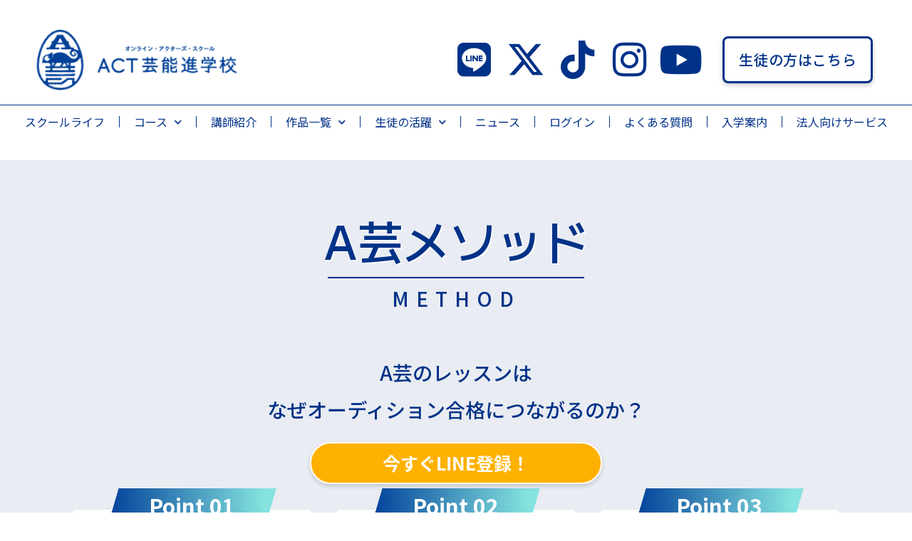

--- FILE ---
content_type: text/html; charset=UTF-8
request_url: https://act-college.com/method/
body_size: 20878
content:
<!DOCTYPE html><html dir="ltr" lang="ja" prefix="og: https://ogp.me/ns#"><head><meta charset="UTF-8"><meta name="viewport" content="width=device-width, initial-scale=1"><link rel="profile" href="https://gmpg.org/xfn/11"><link media="all" href="https://act-college.com/wp-content/cache/autoptimize/css/autoptimize_6c2e09b8c0e717517537bd6964a255cd.css" rel="stylesheet"><title>A芸メソッド | 子どもから大人まで演技レッスンならACT芸能進学校｜オンライン・アクターズ・スクール</title><meta name="description" content="A芸のレッスンを受けると演技が上手くなる理由は、そのメソッドにあります。大学機関との演技についての共同研究、生の現場経験を元にした監督の声、長年のワークショップと作品制作の経験、これらを通して本質的な演技メソッドを開発。現在も進化を続けています。" /><meta name="robots" content="max-image-preview:large" /><link rel="canonical" href="https://act-college.com/method/" /><meta name="generator" content="All in One SEO (AIOSEO) 4.9.1" /><meta property="og:locale" content="ja_JP" /><meta property="og:site_name" content="子役向けオンライン演技レッスンならACT芸能進学校(A芸) | オンライン・アクターズ・スクール" /><meta property="og:type" content="article" /><meta property="og:title" content="A芸メソッド | 子どもから大人まで演技レッスンならACT芸能進学校｜オンライン・アクターズ・スクール" /><meta property="og:description" content="A芸のレッスンを受けると演技が上手くなる理由は、そのメソッドにあります。大学機関との演技についての共同研究、生の現場経験を元にした監督の声、長年のワークショップと作品制作の経験、これらを通して本質的な演技メソッドを開発。現在も進化を続けています。" /><meta property="og:url" content="https://act-college.com/method/" /><meta property="fb:admins" content="actonline2020" /><meta property="og:image" content="https://act-college.com/wp-content/uploads/assets/top/Agei_Visual01_HD.jpg" /><meta property="og:image:secure_url" content="https://act-college.com/wp-content/uploads/assets/top/Agei_Visual01_HD.jpg" /><meta property="og:image:width" content="1920" /><meta property="og:image:height" content="1080" /><meta property="article:published_time" content="2022-04-28T13:37:23+09:00" /><meta property="article:modified_time" content="2026-01-05T10:53:02+09:00" /><meta name="twitter:card" content="summary" /><meta name="twitter:site" content="@act_online2020" /><meta name="twitter:title" content="A芸メソッド | 子どもから大人まで演技レッスンならACT芸能進学校｜オンライン・アクターズ・スクール" /><meta name="twitter:description" content="A芸のレッスンを受けると演技が上手くなる理由は、そのメソッドにあります。大学機関との演技についての共同研究、生の現場経験を元にした監督の声、長年のワークショップと作品制作の経験、これらを通して本質的な演技メソッドを開発。現在も進化を続けています。" /><meta name="twitter:image" content="https://act-college.com/wp-content/uploads/assets/top/Agei_Visual01_HD.jpg" /> <script type="application/ld+json" class="aioseo-schema">{"@context":"https:\/\/schema.org","@graph":[{"@type":"BreadcrumbList","@id":"https:\/\/act-college.com\/method\/#breadcrumblist","itemListElement":[{"@type":"ListItem","@id":"https:\/\/act-college.com#listItem","position":1,"name":"\u30db\u30fc\u30e0","item":"https:\/\/act-college.com","nextItem":{"@type":"ListItem","@id":"https:\/\/act-college.com\/method\/#listItem","name":"A\u82b8\u30e1\u30bd\u30c3\u30c9"}},{"@type":"ListItem","@id":"https:\/\/act-college.com\/method\/#listItem","position":2,"name":"A\u82b8\u30e1\u30bd\u30c3\u30c9","previousItem":{"@type":"ListItem","@id":"https:\/\/act-college.com#listItem","name":"\u30db\u30fc\u30e0"}}]},{"@type":"Organization","@id":"https:\/\/act-college.com\/#organization","name":"\u5b50\u3069\u3082\u304b\u3089\u5927\u4eba\u307e\u3067\u6f14\u6280\u30ec\u30c3\u30b9\u30f3\u306a\u3089ACT\u82b8\u80fd\u9032\u5b66\u6821\uff5c\u30aa\u30f3\u30e9\u30a4\u30f3\u30fb\u30a2\u30af\u30bf\u30fc\u30ba\u30fb\u30b9\u30af\u30fc\u30eb","description":"\u73fe\u5f79\u76e3\u7763\u30fb\u4ff3\u512a\u306b\u3088\u308b\u6f14\u6280\u30ec\u30c3\u30b9\u30f3&\u30aa\u30fc\u30c7\u30a3\u30b7\u30e7\u30f3\u304c\u53d7\u3051\u3089\u308c\u308b\u300cACT\u82b8\u80fd\u9032\u5b66\u6821(A\u82b8)\u300d\u7b2c\u4e00\u671f\u751f\u52df\u96c6\uff01","url":"https:\/\/act-college.com\/"},{"@type":"WebPage","@id":"https:\/\/act-college.com\/method\/#webpage","url":"https:\/\/act-college.com\/method\/","name":"A\u82b8\u30e1\u30bd\u30c3\u30c9 | \u5b50\u3069\u3082\u304b\u3089\u5927\u4eba\u307e\u3067\u6f14\u6280\u30ec\u30c3\u30b9\u30f3\u306a\u3089ACT\u82b8\u80fd\u9032\u5b66\u6821\uff5c\u30aa\u30f3\u30e9\u30a4\u30f3\u30fb\u30a2\u30af\u30bf\u30fc\u30ba\u30fb\u30b9\u30af\u30fc\u30eb","description":"A\u82b8\u306e\u30ec\u30c3\u30b9\u30f3\u3092\u53d7\u3051\u308b\u3068\u6f14\u6280\u304c\u4e0a\u624b\u304f\u306a\u308b\u7406\u7531\u306f\u3001\u305d\u306e\u30e1\u30bd\u30c3\u30c9\u306b\u3042\u308a\u307e\u3059\u3002\u5927\u5b66\u6a5f\u95a2\u3068\u306e\u6f14\u6280\u306b\u3064\u3044\u3066\u306e\u5171\u540c\u7814\u7a76\u3001\u751f\u306e\u73fe\u5834\u7d4c\u9a13\u3092\u5143\u306b\u3057\u305f\u76e3\u7763\u306e\u58f0\u3001\u9577\u5e74\u306e\u30ef\u30fc\u30af\u30b7\u30e7\u30c3\u30d7\u3068\u4f5c\u54c1\u5236\u4f5c\u306e\u7d4c\u9a13\u3001\u3053\u308c\u3089\u3092\u901a\u3057\u3066\u672c\u8cea\u7684\u306a\u6f14\u6280\u30e1\u30bd\u30c3\u30c9\u3092\u958b\u767a\u3002\u73fe\u5728\u3082\u9032\u5316\u3092\u7d9a\u3051\u3066\u3044\u307e\u3059\u3002","inLanguage":"ja","isPartOf":{"@id":"https:\/\/act-college.com\/#website"},"breadcrumb":{"@id":"https:\/\/act-college.com\/method\/#breadcrumblist"},"datePublished":"2022-04-28T22:37:23+09:00","dateModified":"2026-01-05T19:53:02+09:00"},{"@type":"WebSite","@id":"https:\/\/act-college.com\/#website","url":"https:\/\/act-college.com\/","name":"\u5b50\u3069\u3082\u304b\u3089\u5927\u4eba\u307e\u3067\u6f14\u6280\u30ec\u30c3\u30b9\u30f3\u306a\u3089ACT\u82b8\u80fd\u9032\u5b66\u6821\uff5c\u30aa\u30f3\u30e9\u30a4\u30f3\u30fb\u30a2\u30af\u30bf\u30fc\u30ba\u30fb\u30b9\u30af\u30fc\u30eb","description":"\u73fe\u5f79\u76e3\u7763\u30fb\u4ff3\u512a\u306b\u3088\u308b\u6f14\u6280\u30ec\u30c3\u30b9\u30f3&\u30aa\u30fc\u30c7\u30a3\u30b7\u30e7\u30f3\u304c\u53d7\u3051\u3089\u308c\u308b\u300cACT\u82b8\u80fd\u9032\u5b66\u6821(A\u82b8)\u300d\u7b2c\u4e00\u671f\u751f\u52df\u96c6\uff01","inLanguage":"ja","publisher":{"@id":"https:\/\/act-college.com\/#organization"}}]}</script> <link rel='dns-prefetch' href='//fonts.googleapis.com' /><link rel='dns-prefetch' href='//use.typekit.net' /><link rel='dns-prefetch' href='//www.googletagmanager.com' /><link rel="alternate" type="application/rss+xml" title="子どもから大人まで演技レッスンならACT芸能進学校｜オンライン・アクターズ・スクール &raquo; フィード" href="https://act-college.com/feed/" /><link rel="alternate" type="application/rss+xml" title="子どもから大人まで演技レッスンならACT芸能進学校｜オンライン・アクターズ・スクール &raquo; コメントフィード" href="https://act-college.com/comments/feed/" /> <script>window._wpemojiSettings = {"baseUrl":"https:\/\/s.w.org\/images\/core\/emoji\/16.0.1\/72x72\/","ext":".png","svgUrl":"https:\/\/s.w.org\/images\/core\/emoji\/16.0.1\/svg\/","svgExt":".svg","source":{"concatemoji":"https:\/\/act-college.com\/wp-includes\/js\/wp-emoji-release.min.js?ver=6.8.3"}};
/*! This file is auto-generated */
!function(s,n){var o,i,e;function c(e){try{var t={supportTests:e,timestamp:(new Date).valueOf()};sessionStorage.setItem(o,JSON.stringify(t))}catch(e){}}function p(e,t,n){e.clearRect(0,0,e.canvas.width,e.canvas.height),e.fillText(t,0,0);var t=new Uint32Array(e.getImageData(0,0,e.canvas.width,e.canvas.height).data),a=(e.clearRect(0,0,e.canvas.width,e.canvas.height),e.fillText(n,0,0),new Uint32Array(e.getImageData(0,0,e.canvas.width,e.canvas.height).data));return t.every(function(e,t){return e===a[t]})}function u(e,t){e.clearRect(0,0,e.canvas.width,e.canvas.height),e.fillText(t,0,0);for(var n=e.getImageData(16,16,1,1),a=0;a<n.data.length;a++)if(0!==n.data[a])return!1;return!0}function f(e,t,n,a){switch(t){case"flag":return n(e,"\ud83c\udff3\ufe0f\u200d\u26a7\ufe0f","\ud83c\udff3\ufe0f\u200b\u26a7\ufe0f")?!1:!n(e,"\ud83c\udde8\ud83c\uddf6","\ud83c\udde8\u200b\ud83c\uddf6")&&!n(e,"\ud83c\udff4\udb40\udc67\udb40\udc62\udb40\udc65\udb40\udc6e\udb40\udc67\udb40\udc7f","\ud83c\udff4\u200b\udb40\udc67\u200b\udb40\udc62\u200b\udb40\udc65\u200b\udb40\udc6e\u200b\udb40\udc67\u200b\udb40\udc7f");case"emoji":return!a(e,"\ud83e\udedf")}return!1}function g(e,t,n,a){var r="undefined"!=typeof WorkerGlobalScope&&self instanceof WorkerGlobalScope?new OffscreenCanvas(300,150):s.createElement("canvas"),o=r.getContext("2d",{willReadFrequently:!0}),i=(o.textBaseline="top",o.font="600 32px Arial",{});return e.forEach(function(e){i[e]=t(o,e,n,a)}),i}function t(e){var t=s.createElement("script");t.src=e,t.defer=!0,s.head.appendChild(t)}"undefined"!=typeof Promise&&(o="wpEmojiSettingsSupports",i=["flag","emoji"],n.supports={everything:!0,everythingExceptFlag:!0},e=new Promise(function(e){s.addEventListener("DOMContentLoaded",e,{once:!0})}),new Promise(function(t){var n=function(){try{var e=JSON.parse(sessionStorage.getItem(o));if("object"==typeof e&&"number"==typeof e.timestamp&&(new Date).valueOf()<e.timestamp+604800&&"object"==typeof e.supportTests)return e.supportTests}catch(e){}return null}();if(!n){if("undefined"!=typeof Worker&&"undefined"!=typeof OffscreenCanvas&&"undefined"!=typeof URL&&URL.createObjectURL&&"undefined"!=typeof Blob)try{var e="postMessage("+g.toString()+"("+[JSON.stringify(i),f.toString(),p.toString(),u.toString()].join(",")+"));",a=new Blob([e],{type:"text/javascript"}),r=new Worker(URL.createObjectURL(a),{name:"wpTestEmojiSupports"});return void(r.onmessage=function(e){c(n=e.data),r.terminate(),t(n)})}catch(e){}c(n=g(i,f,p,u))}t(n)}).then(function(e){for(var t in e)n.supports[t]=e[t],n.supports.everything=n.supports.everything&&n.supports[t],"flag"!==t&&(n.supports.everythingExceptFlag=n.supports.everythingExceptFlag&&n.supports[t]);n.supports.everythingExceptFlag=n.supports.everythingExceptFlag&&!n.supports.flag,n.DOMReady=!1,n.readyCallback=function(){n.DOMReady=!0}}).then(function(){return e}).then(function(){var e;n.supports.everything||(n.readyCallback(),(e=n.source||{}).concatemoji?t(e.concatemoji):e.wpemoji&&e.twemoji&&(t(e.twemoji),t(e.wpemoji)))}))}((window,document),window._wpemojiSettings);</script> <link rel='stylesheet' id='astra-google-fonts-css' href='https://fonts.googleapis.com/css?family=M+PLUS+Rounded+1c%3A400%2C&#038;display=fallback&#038;ver=4.11.15' media='all' /><link rel='stylesheet' id='custom-typekit-css-css' href='https://use.typekit.net/jzv5wgw.css?ver=2.1.0' media='all' /><link rel='stylesheet' id='astra-addon-css-css' href='https://act-college.com/wp-content/cache/autoptimize/css/autoptimize_single_a388ba6a5a933ad851ce04b712c59578.css?ver=4.11.11' media='all' /><link rel='stylesheet' id='elementor-post-37-css' href='https://act-college.com/wp-content/cache/autoptimize/css/autoptimize_single_def77c33c95c26adb2bd7b50991d24e2.css?ver=1768045320' media='all' /><link rel='stylesheet' id='elementor-post-12853-css' href='https://act-college.com/wp-content/cache/autoptimize/css/autoptimize_single_5aead9544cb7b3817d2b9dad62a7619f.css?ver=1768080165' media='all' /><link rel='stylesheet' id='elementor-post-860-css' href='https://act-college.com/wp-content/cache/autoptimize/css/autoptimize_single_501d6904f067737cc68eb50e18652dd1.css?ver=1768045320' media='all' /><link rel='stylesheet' id='elementor-post-22421-css' href='https://act-college.com/wp-content/cache/autoptimize/css/autoptimize_single_501b9b05dc771252c4aebbd109db79ee.css?ver=1768045321' media='all' /><link rel='stylesheet' id='elementor-post-12771-css' href='https://act-college.com/wp-content/cache/autoptimize/css/autoptimize_single_4702f4863eccfec974faef37721f4a3a.css?ver=1651037765' media='all' /><link rel='stylesheet' id='elementor-post-29648-css' href='https://act-college.com/wp-content/cache/autoptimize/css/autoptimize_single_2e8a66c3a9092f927662c60c32f79840.css?ver=1745206133' media='all' /><link rel='stylesheet' id='elementor-gf-roboto-css' href='https://fonts.googleapis.com/css?family=Roboto:100,100italic,200,200italic,300,300italic,400,400italic,500,500italic,600,600italic,700,700italic,800,800italic,900,900italic&#038;display=auto' media='all' /><link rel='stylesheet' id='elementor-gf-robotoslab-css' href='https://fonts.googleapis.com/css?family=Roboto+Slab:100,100italic,200,200italic,300,300italic,400,400italic,500,500italic,600,600italic,700,700italic,800,800italic,900,900italic&#038;display=auto' media='all' /><link rel='stylesheet' id='elementor-gf-mplus2-css' href='https://fonts.googleapis.com/css?family=M+PLUS+2:100,100italic,200,200italic,300,300italic,400,400italic,500,500italic,600,600italic,700,700italic,800,800italic,900,900italic&#038;display=auto' media='all' /><link rel='stylesheet' id='elementor-gf-notosansjp-css' href='https://fonts.googleapis.com/css?family=Noto+Sans+JP:100,100italic,200,200italic,300,300italic,400,400italic,500,500italic,600,600italic,700,700italic,800,800italic,900,900italic&#038;display=auto' media='all' /><link rel='stylesheet' id='elementor-gf-notoserifjp-css' href='https://fonts.googleapis.com/css?family=Noto+Serif+JP:100,100italic,200,200italic,300,300italic,400,400italic,500,500italic,600,600italic,700,700italic,800,800italic,900,900italic&#038;display=auto' media='all' /> <script src="https://act-college.com/wp-includes/js/jquery/jquery.min.js?ver=3.7.1" id="jquery-core-js"></script> <!--[if IE]> <script src="https://act-college.com/wp-content/themes/astra/assets/js/minified/flexibility.min.js?ver=4.11.15" id="astra-flexibility-js"></script> <script id="astra-flexibility-js-after">flexibility(document.documentElement);</script> <![endif]--> <script id="ecs_ajax_load-js-extra">var ecs_ajax_params = {"ajaxurl":"https:\/\/act-college.com\/wp-admin\/admin-ajax.php","posts":"{\"page\":0,\"pagename\":\"method\",\"error\":\"\",\"m\":\"\",\"p\":0,\"post_parent\":\"\",\"subpost\":\"\",\"subpost_id\":\"\",\"attachment\":\"\",\"attachment_id\":0,\"name\":\"method\",\"page_id\":0,\"second\":\"\",\"minute\":\"\",\"hour\":\"\",\"day\":0,\"monthnum\":0,\"year\":0,\"w\":0,\"category_name\":\"\",\"tag\":\"\",\"cat\":\"\",\"tag_id\":\"\",\"author\":\"\",\"author_name\":\"\",\"feed\":\"\",\"tb\":\"\",\"paged\":0,\"meta_key\":\"\",\"meta_value\":\"\",\"preview\":\"\",\"s\":\"\",\"sentence\":\"\",\"title\":\"\",\"fields\":\"all\",\"menu_order\":\"\",\"embed\":\"\",\"category__in\":[],\"category__not_in\":[],\"category__and\":[],\"post__in\":[],\"post__not_in\":[],\"post_name__in\":[],\"tag__in\":[],\"tag__not_in\":[],\"tag__and\":[],\"tag_slug__in\":[],\"tag_slug__and\":[],\"post_parent__in\":[],\"post_parent__not_in\":[],\"author__in\":[],\"author__not_in\":[],\"search_columns\":[],\"orderby\":\"menu_order\",\"order\":\"ASC\",\"ignore_sticky_posts\":false,\"suppress_filters\":false,\"cache_results\":true,\"update_post_term_cache\":true,\"update_menu_item_cache\":false,\"lazy_load_term_meta\":true,\"update_post_meta_cache\":true,\"post_type\":\"\",\"posts_per_page\":10,\"nopaging\":false,\"comments_per_page\":\"50\",\"no_found_rows\":false}"};</script> <link rel="https://api.w.org/" href="https://act-college.com/wp-json/" /><link rel="alternate" title="JSON" type="application/json" href="https://act-college.com/wp-json/wp/v2/pages/12853" /><link rel="EditURI" type="application/rsd+xml" title="RSD" href="https://act-college.com/xmlrpc.php?rsd" /><meta name="generator" content="WordPress 6.8.3" /><link rel='shortlink' href='https://act-college.com/?p=12853' /><link rel="alternate" title="oEmbed (JSON)" type="application/json+oembed" href="https://act-college.com/wp-json/oembed/1.0/embed?url=https%3A%2F%2Fact-college.com%2Fmethod%2F" /><link rel="alternate" title="oEmbed (XML)" type="text/xml+oembed" href="https://act-college.com/wp-json/oembed/1.0/embed?url=https%3A%2F%2Fact-college.com%2Fmethod%2F&#038;format=xml" /><meta name="generator" content="Site Kit by Google 1.167.0" /><meta name="generator" content="Elementor 3.33.2; features: additional_custom_breakpoints; settings: css_print_method-external, google_font-enabled, font_display-auto"> <script>(function(d) {
    var config = {
      kitId: 'jzv5wgw',
      scriptTimeout: 3000,
      async: true
    },
    h=d.documentElement,t=setTimeout(function(){h.className=h.className.replace(/\bwf-loading\b/g,"")+" wf-inactive";},config.scriptTimeout),tk=d.createElement("script"),f=false,s=d.getElementsByTagName("script")[0],a;h.className+=" wf-loading";tk.src='https://use.typekit.net/'+config.kitId+'.js';tk.async=true;tk.onload=tk.onreadystatechange=function(){a=this.readyState;if(f||a&&a!="complete"&&a!="loaded")return;f=true;clearTimeout(t);try{Typekit.load(config)}catch(e){}};s.parentNode.insertBefore(tk,s)
  })(document);</script>  <script>(function(w,d,s,l,i){w[l]=w[l]||[];w[l].push({'gtm.start':
new Date().getTime(),event:'gtm.js'});var f=d.getElementsByTagName(s)[0],
j=d.createElement(s),dl=l!='dataLayer'?'&l='+l:'';j.async=true;j.src=
'https://www.googletagmanager.com/gtm.js?id='+i+dl;f.parentNode.insertBefore(j,f);
})(window,document,'script','dataLayer','GTM-WC27KLL');</script>  <noscript><style>.lazyload[data-src]{display:none !important;}</style></noscript><link rel="icon" href="https://act-college.com/wp-content/uploads/assets/common/cropped-act-favicon-32x32.jpg" sizes="32x32" /><link rel="icon" href="https://act-college.com/wp-content/uploads/assets/common/cropped-act-favicon-192x192.jpg" sizes="192x192" /><link rel="apple-touch-icon" href="https://act-college.com/wp-content/uploads/assets/common/cropped-act-favicon-180x180.jpg" /><meta name="msapplication-TileImage" content="https://act-college.com/wp-content/uploads/assets/common/cropped-act-favicon-270x270.jpg" />  <script>(function(w,d,s,l,i){w[l]=w[l]||[];w[l].push({'gtm.start':
new Date().getTime(),event:'gtm.js'});var f=d.getElementsByTagName(s)[0],
j=d.createElement(s),dl=l!='dataLayer'?'&l='+l:'';j.async=true;j.src=
'https://www.googletagmanager.com/gtm.js?id='+i+dl;f.parentNode.insertBefore(j,f);
})(window,document,'script','dataLayer','GTM-WC27KLL');</script>    <script>!function(f,b,e,v,n,t,s)
{if(f.fbq)return;n=f.fbq=function(){n.callMethod?
n.callMethod.apply(n,arguments):n.queue.push(arguments)};
if(!f._fbq)f._fbq=n;n.push=n;n.loaded=!0;n.version='2.0';
n.queue=[];t=b.createElement(e);t.async=!0;
t.src=v;s=b.getElementsByTagName(e)[0];
s.parentNode.insertBefore(t,s)}(window, document,'script',
'https://connect.facebook.net/en_US/fbevents.js');
fbq('init', '231761531918323');
fbq('track', 'PageView');</script> <noscript><img height="1" width="1" style="display:none"
src="https://www.facebook.com/tr?id=231761531918323&ev=PageView&noscript=1"
/></noscript></head><body itemtype='https://schema.org/WebPage' itemscope='itemscope' class="wp-singular page-template-default page page-id-12853 wp-embed-responsive wp-theme-astra wp-child-theme-act-college locale-ja ast-desktop ast-page-builder-template ast-no-sidebar astra-4.11.15 ast-header-custom-item-inside ast-full-width-primary-header ast-single-post ast-inherit-site-logo-transparent ast-above-mobile-menu-align-stack ast-default-menu-enable ast-default-above-menu-enable ast-default-below-menu-enable above-header-nav-padding-support ast-full-width-layout ast-full-width-header ast-sticky-header-shrink ast-inherit-site-logo-sticky elementor-default elementor-kit-37 elementor-page elementor-page-12853 astra-addon-4.11.11"> <noscript><iframe src="https://www.googletagmanager.com/ns.html?id=GTM-WC27KLL"
height="0" width="0" style="display:none;visibility:hidden"></iframe></noscript> <noscript><iframe src="https://www.googletagmanager.com/ns.html?id=GTM-WC27KLL"
height="0" width="0" style="display:none;visibility:hidden"></iframe></noscript><div 
class="hfeed site" id="page"> <a class="skip-link screen-reader-text" href="#content">内容をスキップ</a><header data-elementor-type="header" data-elementor-id="860" class="elementor elementor-860 elementor-location-header" data-elementor-post-type="elementor_library"><section class="elementor-section elementor-top-section elementor-element elementor-element-1b4cdfe elementor-section-full_width elementor-hidden-tablet elementor-hidden-phone elementor-section-height-min-height elementor-section-height-default elementor-section-items-middle" data-id="1b4cdfe" data-element_type="section"><div class="elementor-container elementor-column-gap-no"><div class="elementor-column elementor-col-100 elementor-top-column elementor-element elementor-element-248378d" data-id="248378d" data-element_type="column"><div class="elementor-widget-wrap elementor-element-populated"><section class="elementor-section elementor-inner-section elementor-element elementor-element-578cbcd elementor-section-full_width elementor-section-content-middle elementor-section-height-default elementor-section-height-default" data-id="578cbcd" data-element_type="section"><div class="elementor-container elementor-column-gap-no"><div class="elementor-column elementor-col-33 elementor-inner-column elementor-element elementor-element-874fe7e" data-id="874fe7e" data-element_type="column"><div class="elementor-widget-wrap elementor-element-populated"><div class="elementor-element elementor-element-27cdcfe elementor-widget elementor-widget-image" data-id="27cdcfe" data-element_type="widget" data-widget_type="image.default"><div class="elementor-widget-container"> <a href="https://act-college.com/"> <img width="378" height="116" src="[data-uri]" class="attachment-full size-full wp-image-31270 lazyload" alt=""   data-src="https://act-college.com/wp-content/uploads/2025/09/logo-top.png" decoding="async" data-srcset="https://act-college.com/wp-content/uploads/2025/09/logo-top.png 378w, https://act-college.com/wp-content/uploads/2025/09/logo-top-300x92.png 300w" data-sizes="auto" data-eio-rwidth="378" data-eio-rheight="116" /><noscript><img width="378" height="116" src="https://act-college.com/wp-content/uploads/2025/09/logo-top.png" class="attachment-full size-full wp-image-31270" alt="" srcset="https://act-college.com/wp-content/uploads/2025/09/logo-top.png 378w, https://act-college.com/wp-content/uploads/2025/09/logo-top-300x92.png 300w" sizes="(max-width: 378px) 100vw, 378px" data-eio="l" /></noscript> </a></div></div></div></div><div class="elementor-column elementor-col-33 elementor-inner-column elementor-element elementor-element-c7a134c" data-id="c7a134c" data-element_type="column"><div class="elementor-widget-wrap elementor-element-populated"><div class="elementor-element elementor-element-ca86945 elementor-icon-list--layout-inline elementor-align-right elementor-list-item-link-full_width elementor-invisible elementor-widget elementor-widget-icon-list" data-id="ca86945" data-element_type="widget" data-settings="{&quot;_animation&quot;:&quot;fadeIn&quot;}" data-widget_type="icon-list.default"><div class="elementor-widget-container"><ul class="elementor-icon-list-items elementor-inline-items"><li class="elementor-icon-list-item elementor-inline-item"> <a href="https://lin.ee/GElQw9a" target="_blank"> <span class="elementor-icon-list-icon"> <i aria-hidden="true" class="fab fa-line"></i> </span> <span class="elementor-icon-list-text"></span> </a></li><li class="elementor-icon-list-item elementor-inline-item"> <a href="https://twitter.com/act_online2020" target="_blank"> <span class="elementor-icon-list-icon"> <i aria-hidden="true" class="fab fa-x-twitter"></i> </span> <span class="elementor-icon-list-text"></span> </a></li><li class="elementor-icon-list-item elementor-inline-item"> <a href="https://www.tiktok.com/@act_online" target="_blank"> <span class="elementor-icon-list-icon"> <i aria-hidden="true" class="fab fa-tiktok"></i> </span> <span class="elementor-icon-list-text"></span> </a></li><li class="elementor-icon-list-item elementor-inline-item"> <a href="https://www.instagram.com/act_online2020/" target="_blank"> <span class="elementor-icon-list-icon"> <i aria-hidden="true" class="fab fa-instagram"></i> </span> <span class="elementor-icon-list-text"></span> </a></li><li class="elementor-icon-list-item elementor-inline-item"> <a href="https://www.youtube.com/channel/UC1ziIz9NCcb7mnG4JvoVibQ" target="_blank"> <span class="elementor-icon-list-icon"> <i aria-hidden="true" class="fab fa-youtube"></i> </span> <span class="elementor-icon-list-text"></span> </a></li></ul></div></div></div></div><div class="elementor-column elementor-col-33 elementor-inner-column elementor-element elementor-element-f01269f" data-id="f01269f" data-element_type="column"><div class="elementor-widget-wrap elementor-element-populated"><div class="elementor-element elementor-element-a9e98b2 elementor-align-left elementor-widget elementor-widget-button" data-id="a9e98b2" data-element_type="widget" data-widget_type="button.default"><div class="elementor-widget-container"><div class="elementor-button-wrapper"> <a class="elementor-button elementor-button-link elementor-size-sm" href="https://act-college.com/login/"> <span class="elementor-button-content-wrapper"> <span class="elementor-button-text">生徒の方はこちら</span> </span> </a></div></div></div></div></div></div></section><section class="elementor-section elementor-inner-section elementor-element elementor-element-904a999 elementor-section-full_width elementor-section-height-default elementor-section-height-default" data-id="904a999" data-element_type="section" data-settings="{&quot;background_background&quot;:&quot;classic&quot;}"><div class="elementor-container elementor-column-gap-default"><div class="elementor-column elementor-col-100 elementor-inner-column elementor-element elementor-element-b283b11" data-id="b283b11" data-element_type="column"><div class="elementor-widget-wrap elementor-element-populated"><div class="elementor-element elementor-element-11c8946 elementor-nav-menu__align-center elementor-nav-menu--dropdown-tablet elementor-nav-menu__text-align-aside elementor-nav-menu--toggle elementor-nav-menu--burger elementor-widget elementor-widget-nav-menu" data-id="11c8946" data-element_type="widget" data-settings="{&quot;submenu_icon&quot;:{&quot;value&quot;:&quot;&lt;i class=\&quot;fas fa-chevron-down\&quot; aria-hidden=\&quot;true\&quot;&gt;&lt;\/i&gt;&quot;,&quot;library&quot;:&quot;fa-solid&quot;},&quot;layout&quot;:&quot;horizontal&quot;,&quot;toggle&quot;:&quot;burger&quot;}" data-widget_type="nav-menu.default"><div class="elementor-widget-container"><nav aria-label="メニュー" class="elementor-nav-menu--main elementor-nav-menu__container elementor-nav-menu--layout-horizontal e--pointer-underline e--animation-fade"><ul id="menu-1-11c8946" class="elementor-nav-menu"><li class="menu-item menu-item-type-post_type menu-item-object-page menu-item-32846"><a href="https://act-college.com/school-life/" class="elementor-item menu-link">スクールライフ</a></li><li class="menu-item menu-item-type-custom menu-item-object-custom menu-item-has-children menu-item-23533"><a aria-expanded="false" href="#" class="elementor-item elementor-item-anchor menu-link">コース</a><ul class="sub-menu elementor-nav-menu--dropdown"><li class="menu-item menu-item-type-post_type menu-item-object-page menu-item-23536"><a href="https://act-college.com/kid/" class="elementor-sub-item menu-link">子どもコース</a></li><li class="menu-item menu-item-type-post_type menu-item-object-page menu-item-23535"><a href="https://act-college.com/adult/" class="elementor-sub-item menu-link">大人コース</a></li><li class="menu-item menu-item-type-post_type menu-item-object-page menu-item-30274"><a href="https://act-college.com/movie-course/" class="elementor-sub-item menu-link">映画出演コース</a></li></ul></li><li class="menu-item menu-item-type-post_type menu-item-object-page menu-item-13717"><a href="https://act-college.com/instructors/" class="elementor-item menu-link">講師紹介</a></li><li class="menu-item menu-item-type-custom menu-item-object-custom menu-item-has-children menu-item-24628"><a aria-expanded="false" href="#" class="elementor-item elementor-item-anchor menu-link">作品一覧</a><ul class="sub-menu elementor-nav-menu--dropdown"><li class="menu-item menu-item-type-post_type menu-item-object-page menu-item-23537"><a href="https://act-college.com/works/" class="elementor-sub-item menu-link">製作作品一覧</a></li><li class="menu-item menu-item-type-post_type menu-item-object-page menu-item-23538"><a href="https://act-college.com/bokura-no-eiga/" class="elementor-sub-item menu-link">映画『ボクらの映画』公式ページ</a></li><li class="menu-item menu-item-type-post_type menu-item-object-page menu-item-27608"><a href="https://act-college.com/ageikids-drama/" class="elementor-sub-item menu-link">冒険者たち～勇者のいないパーティー～</a></li><li class="menu-item menu-item-type-post_type menu-item-object-page menu-item-28218"><a href="https://act-college.com/next-kids-cinema-festival/" class="elementor-sub-item menu-link">NEXT KIDS CINEMA FESTIVAL　公式ページ</a></li></ul></li><li class="menu-item menu-item-type-custom menu-item-object-custom menu-item-has-children menu-item-27607"><a aria-expanded="false" class="elementor-item menu-link">生徒の活躍</a><ul class="sub-menu elementor-nav-menu--dropdown"><li class="menu-item menu-item-type-post_type menu-item-object-page menu-item-27934"><a href="https://act-college.com/ageikids/" class="elementor-sub-item menu-link">A芸キッズ</a></li><li class="menu-item menu-item-type-post_type menu-item-object-page menu-item-30489"><a href="https://act-college.com/achievement/" class="elementor-sub-item menu-link">出演実績</a></li></ul></li><li class="menu-item menu-item-type-post_type menu-item-object-page menu-item-13900"><a href="https://act-college.com/news/" class="elementor-item menu-link">ニュース</a></li><li class="menu-item menu-item-type-post_type menu-item-object-page menu-item-13999"><a href="https://act-college.com/login/" class="elementor-item menu-link">ログイン</a></li><li class="menu-item menu-item-type-post_type menu-item-object-page menu-item-13718"><a href="https://act-college.com/faq/" class="elementor-item menu-link">よくある質問</a></li><li class="menu-item menu-item-type-post_type menu-item-object-page menu-item-28284"><a href="https://act-college.com/guide/" class="elementor-item menu-link">入学案内</a></li><li class="menu-item menu-item-type-post_type menu-item-object-page menu-item-32857"><a href="https://act-college.com/corporation/" class="elementor-item menu-link">法人向けサービス</a></li></ul></nav><div class="elementor-menu-toggle" role="button" tabindex="0" aria-label="Menu Toggle" aria-expanded="false"> <i aria-hidden="true" role="presentation" class="elementor-menu-toggle__icon--open eicon-menu-bar"></i><i aria-hidden="true" role="presentation" class="elementor-menu-toggle__icon--close eicon-close"></i></div><nav class="elementor-nav-menu--dropdown elementor-nav-menu__container" aria-hidden="true"><ul id="menu-2-11c8946" class="elementor-nav-menu"><li class="menu-item menu-item-type-post_type menu-item-object-page menu-item-32846"><a href="https://act-college.com/school-life/" class="elementor-item menu-link" tabindex="-1">スクールライフ</a></li><li class="menu-item menu-item-type-custom menu-item-object-custom menu-item-has-children menu-item-23533"><a aria-expanded="false" href="#" class="elementor-item elementor-item-anchor menu-link" tabindex="-1">コース</a><ul class="sub-menu elementor-nav-menu--dropdown"><li class="menu-item menu-item-type-post_type menu-item-object-page menu-item-23536"><a href="https://act-college.com/kid/" class="elementor-sub-item menu-link" tabindex="-1">子どもコース</a></li><li class="menu-item menu-item-type-post_type menu-item-object-page menu-item-23535"><a href="https://act-college.com/adult/" class="elementor-sub-item menu-link" tabindex="-1">大人コース</a></li><li class="menu-item menu-item-type-post_type menu-item-object-page menu-item-30274"><a href="https://act-college.com/movie-course/" class="elementor-sub-item menu-link" tabindex="-1">映画出演コース</a></li></ul></li><li class="menu-item menu-item-type-post_type menu-item-object-page menu-item-13717"><a href="https://act-college.com/instructors/" class="elementor-item menu-link" tabindex="-1">講師紹介</a></li><li class="menu-item menu-item-type-custom menu-item-object-custom menu-item-has-children menu-item-24628"><a aria-expanded="false" href="#" class="elementor-item elementor-item-anchor menu-link" tabindex="-1">作品一覧</a><ul class="sub-menu elementor-nav-menu--dropdown"><li class="menu-item menu-item-type-post_type menu-item-object-page menu-item-23537"><a href="https://act-college.com/works/" class="elementor-sub-item menu-link" tabindex="-1">製作作品一覧</a></li><li class="menu-item menu-item-type-post_type menu-item-object-page menu-item-23538"><a href="https://act-college.com/bokura-no-eiga/" class="elementor-sub-item menu-link" tabindex="-1">映画『ボクらの映画』公式ページ</a></li><li class="menu-item menu-item-type-post_type menu-item-object-page menu-item-27608"><a href="https://act-college.com/ageikids-drama/" class="elementor-sub-item menu-link" tabindex="-1">冒険者たち～勇者のいないパーティー～</a></li><li class="menu-item menu-item-type-post_type menu-item-object-page menu-item-28218"><a href="https://act-college.com/next-kids-cinema-festival/" class="elementor-sub-item menu-link" tabindex="-1">NEXT KIDS CINEMA FESTIVAL　公式ページ</a></li></ul></li><li class="menu-item menu-item-type-custom menu-item-object-custom menu-item-has-children menu-item-27607"><a aria-expanded="false" class="elementor-item menu-link" tabindex="-1">生徒の活躍</a><ul class="sub-menu elementor-nav-menu--dropdown"><li class="menu-item menu-item-type-post_type menu-item-object-page menu-item-27934"><a href="https://act-college.com/ageikids/" class="elementor-sub-item menu-link" tabindex="-1">A芸キッズ</a></li><li class="menu-item menu-item-type-post_type menu-item-object-page menu-item-30489"><a href="https://act-college.com/achievement/" class="elementor-sub-item menu-link" tabindex="-1">出演実績</a></li></ul></li><li class="menu-item menu-item-type-post_type menu-item-object-page menu-item-13900"><a href="https://act-college.com/news/" class="elementor-item menu-link" tabindex="-1">ニュース</a></li><li class="menu-item menu-item-type-post_type menu-item-object-page menu-item-13999"><a href="https://act-college.com/login/" class="elementor-item menu-link" tabindex="-1">ログイン</a></li><li class="menu-item menu-item-type-post_type menu-item-object-page menu-item-13718"><a href="https://act-college.com/faq/" class="elementor-item menu-link" tabindex="-1">よくある質問</a></li><li class="menu-item menu-item-type-post_type menu-item-object-page menu-item-28284"><a href="https://act-college.com/guide/" class="elementor-item menu-link" tabindex="-1">入学案内</a></li><li class="menu-item menu-item-type-post_type menu-item-object-page menu-item-32857"><a href="https://act-college.com/corporation/" class="elementor-item menu-link" tabindex="-1">法人向けサービス</a></li></ul></nav></div></div></div></div></div></section></div></div></div></section><section class="elementor-section elementor-top-section elementor-element elementor-element-21475d2 elementor-hidden-desktop elementor-section-boxed elementor-section-height-default elementor-section-height-default" data-id="21475d2" data-element_type="section"><div class="elementor-container elementor-column-gap-default"><div class="elementor-column elementor-col-50 elementor-top-column elementor-element elementor-element-eaaf4b6" data-id="eaaf4b6" data-element_type="column"><div class="elementor-widget-wrap elementor-element-populated"><div class="elementor-element elementor-element-3c6723e elementor-widget elementor-widget-image" data-id="3c6723e" data-element_type="widget" data-widget_type="image.default"><div class="elementor-widget-container"> <a href="https://act-college.com/"> <img width="300" height="92" src="[data-uri]" class="attachment-medium size-medium wp-image-1565 lazyload" alt="オンライン・アクターズ・スクール | ACT芸能進学校"   data-src="https://act-college.com/wp-content/uploads/assets/common/logo-top-300x92.png" decoding="async" data-srcset="https://act-college.com/wp-content/uploads/assets/common/logo-top-300x92.png 300w, https://act-college.com/wp-content/uploads/assets/common/logo-top.png 378w" data-sizes="auto" data-eio-rwidth="300" data-eio-rheight="92" /><noscript><img width="300" height="92" src="https://act-college.com/wp-content/uploads/assets/common/logo-top-300x92.png" class="attachment-medium size-medium wp-image-1565" alt="オンライン・アクターズ・スクール | ACT芸能進学校" srcset="https://act-college.com/wp-content/uploads/assets/common/logo-top-300x92.png 300w, https://act-college.com/wp-content/uploads/assets/common/logo-top.png 378w" sizes="(max-width: 300px) 100vw, 300px" data-eio="l" /></noscript> </a></div></div></div></div><div class="elementor-column elementor-col-50 elementor-top-column elementor-element elementor-element-e6e2766" data-id="e6e2766" data-element_type="column"><div class="elementor-widget-wrap elementor-element-populated"><div class="elementor-element elementor-element-b8652ec elementor-nav-menu--stretch elementor-nav-menu__text-align-aside elementor-nav-menu--toggle elementor-nav-menu--burger elementor-widget elementor-widget-nav-menu" data-id="b8652ec" data-element_type="widget" data-settings="{&quot;layout&quot;:&quot;dropdown&quot;,&quot;full_width&quot;:&quot;stretch&quot;,&quot;submenu_icon&quot;:{&quot;value&quot;:&quot;&lt;i class=\&quot;fas fa-caret-down\&quot; aria-hidden=\&quot;true\&quot;&gt;&lt;\/i&gt;&quot;,&quot;library&quot;:&quot;fa-solid&quot;},&quot;toggle&quot;:&quot;burger&quot;}" data-widget_type="nav-menu.default"><div class="elementor-widget-container"><div class="elementor-menu-toggle" role="button" tabindex="0" aria-label="Menu Toggle" aria-expanded="false"> <i aria-hidden="true" role="presentation" class="elementor-menu-toggle__icon--open eicon-menu-bar"></i><i aria-hidden="true" role="presentation" class="elementor-menu-toggle__icon--close eicon-close"></i></div><nav class="elementor-nav-menu--dropdown elementor-nav-menu__container" aria-hidden="true"><ul id="menu-2-b8652ec" class="elementor-nav-menu"><li class="menu-item menu-item-type-post_type menu-item-object-page menu-item-32846"><a href="https://act-college.com/school-life/" class="elementor-item menu-link" tabindex="-1">スクールライフ</a></li><li class="menu-item menu-item-type-custom menu-item-object-custom menu-item-has-children menu-item-23533"><a aria-expanded="false" href="#" class="elementor-item elementor-item-anchor menu-link" tabindex="-1">コース</a><ul class="sub-menu elementor-nav-menu--dropdown"><li class="menu-item menu-item-type-post_type menu-item-object-page menu-item-23536"><a href="https://act-college.com/kid/" class="elementor-sub-item menu-link" tabindex="-1">子どもコース</a></li><li class="menu-item menu-item-type-post_type menu-item-object-page menu-item-23535"><a href="https://act-college.com/adult/" class="elementor-sub-item menu-link" tabindex="-1">大人コース</a></li><li class="menu-item menu-item-type-post_type menu-item-object-page menu-item-30274"><a href="https://act-college.com/movie-course/" class="elementor-sub-item menu-link" tabindex="-1">映画出演コース</a></li></ul></li><li class="menu-item menu-item-type-post_type menu-item-object-page menu-item-13717"><a href="https://act-college.com/instructors/" class="elementor-item menu-link" tabindex="-1">講師紹介</a></li><li class="menu-item menu-item-type-custom menu-item-object-custom menu-item-has-children menu-item-24628"><a aria-expanded="false" href="#" class="elementor-item elementor-item-anchor menu-link" tabindex="-1">作品一覧</a><ul class="sub-menu elementor-nav-menu--dropdown"><li class="menu-item menu-item-type-post_type menu-item-object-page menu-item-23537"><a href="https://act-college.com/works/" class="elementor-sub-item menu-link" tabindex="-1">製作作品一覧</a></li><li class="menu-item menu-item-type-post_type menu-item-object-page menu-item-23538"><a href="https://act-college.com/bokura-no-eiga/" class="elementor-sub-item menu-link" tabindex="-1">映画『ボクらの映画』公式ページ</a></li><li class="menu-item menu-item-type-post_type menu-item-object-page menu-item-27608"><a href="https://act-college.com/ageikids-drama/" class="elementor-sub-item menu-link" tabindex="-1">冒険者たち～勇者のいないパーティー～</a></li><li class="menu-item menu-item-type-post_type menu-item-object-page menu-item-28218"><a href="https://act-college.com/next-kids-cinema-festival/" class="elementor-sub-item menu-link" tabindex="-1">NEXT KIDS CINEMA FESTIVAL　公式ページ</a></li></ul></li><li class="menu-item menu-item-type-custom menu-item-object-custom menu-item-has-children menu-item-27607"><a aria-expanded="false" class="elementor-item menu-link" tabindex="-1">生徒の活躍</a><ul class="sub-menu elementor-nav-menu--dropdown"><li class="menu-item menu-item-type-post_type menu-item-object-page menu-item-27934"><a href="https://act-college.com/ageikids/" class="elementor-sub-item menu-link" tabindex="-1">A芸キッズ</a></li><li class="menu-item menu-item-type-post_type menu-item-object-page menu-item-30489"><a href="https://act-college.com/achievement/" class="elementor-sub-item menu-link" tabindex="-1">出演実績</a></li></ul></li><li class="menu-item menu-item-type-post_type menu-item-object-page menu-item-13900"><a href="https://act-college.com/news/" class="elementor-item menu-link" tabindex="-1">ニュース</a></li><li class="menu-item menu-item-type-post_type menu-item-object-page menu-item-13999"><a href="https://act-college.com/login/" class="elementor-item menu-link" tabindex="-1">ログイン</a></li><li class="menu-item menu-item-type-post_type menu-item-object-page menu-item-13718"><a href="https://act-college.com/faq/" class="elementor-item menu-link" tabindex="-1">よくある質問</a></li><li class="menu-item menu-item-type-post_type menu-item-object-page menu-item-28284"><a href="https://act-college.com/guide/" class="elementor-item menu-link" tabindex="-1">入学案内</a></li><li class="menu-item menu-item-type-post_type menu-item-object-page menu-item-32857"><a href="https://act-college.com/corporation/" class="elementor-item menu-link" tabindex="-1">法人向けサービス</a></li></ul></nav></div></div><div class="elementor-element elementor-element-8c2883a elementor-widget elementor-widget-heading" data-id="8c2883a" data-element_type="widget" data-widget_type="heading.default"><div class="elementor-widget-container"><p class="elementor-heading-title elementor-size-default">メニュー</p></div></div></div></div></div></section><section class="elementor-section elementor-top-section elementor-element elementor-element-aa1b0d5 dc-has-condition dc-condition-equal elementor-section-boxed elementor-section-height-default elementor-section-height-default" data-id="aa1b0d5" data-element_type="section" data-settings="{&quot;background_background&quot;:&quot;classic&quot;}"><div class="elementor-container elementor-column-gap-no"><div class="elementor-column elementor-col-100 elementor-top-column elementor-element elementor-element-67defa7" data-id="67defa7" data-element_type="column"><div class="elementor-widget-wrap elementor-element-populated"><div class="elementor-element elementor-element-7b199b6 elementor-widget elementor-widget-theme-page-title elementor-page-title elementor-widget-heading" data-id="7b199b6" data-element_type="widget" data-widget_type="theme-page-title.default"><div class="elementor-widget-container"><h2 class="elementor-heading-title elementor-size-xl">A芸メソッド</h2></div></div></div></div></div></section></header><div id="content" class="site-content"><div class="ast-container"><div id="primary" class="content-area primary"><main id="main" class="site-main"><article
class="post-12853 page type-page status-publish ast-article-single" id="post-12853" itemtype="https://schema.org/CreativeWork" itemscope="itemscope"><div class="ast-breadcrumbs-wrapper"><div class="ast-breadcrumbs-inner"><nav role="navigation" aria-label="パンくずリスト" class="breadcrumb-trail breadcrumbs"><div class="ast-breadcrumbs"><ul class="trail-items"><li class="trail-item trail-begin"><span><a href="https://act-college.com/" rel="home"><span>ホーム</span></a></span></li><li class="trail-item trail-end"><span><span>A芸メソッド</span></span></li></ul></div></nav></div></div><header class="entry-header ast-no-thumbnail ast-no-title ast-header-without-markup"></header><div class="entry-content clear"
 itemprop="text"><div data-elementor-type="wp-page" data-elementor-id="12853" class="elementor elementor-12853" data-elementor-post-type="page"><section class="elementor-section elementor-top-section elementor-element elementor-element-6bc912eb elementor-section-boxed elementor-section-height-default elementor-section-height-default" data-id="6bc912eb" data-element_type="section" data-settings="{&quot;background_background&quot;:&quot;classic&quot;}"><div class="elementor-container elementor-column-gap-default"><div class="elementor-column elementor-col-100 elementor-top-column elementor-element elementor-element-6e6cc21f" data-id="6e6cc21f" data-element_type="column"><div class="elementor-widget-wrap elementor-element-populated"><section class="elementor-section elementor-inner-section elementor-element elementor-element-6ca4264a elementor-section-boxed elementor-section-height-default elementor-section-height-default" data-id="6ca4264a" data-element_type="section"><div class="elementor-container elementor-column-gap-default"><div class="elementor-column elementor-col-100 elementor-inner-column elementor-element elementor-element-58316ea7" data-id="58316ea7" data-element_type="column"><div class="elementor-widget-wrap elementor-element-populated"><div class="elementor-element elementor-element-681000a elementor-widget elementor-widget-heading" data-id="681000a" data-element_type="widget" data-widget_type="heading.default"><div class="elementor-widget-container"><h2 class="elementor-heading-title elementor-size-default">A芸メソッド</h2></div></div><div class="elementor-element elementor-element-5ea2082c elementor-widget-divider--view-line elementor-widget elementor-widget-divider" data-id="5ea2082c" data-element_type="widget" data-widget_type="divider.default"><div class="elementor-widget-container"><div class="elementor-divider"> <span class="elementor-divider-separator"> </span></div></div></div><div class="elementor-element elementor-element-10912a6d elementor-widget elementor-widget-heading" data-id="10912a6d" data-element_type="widget" data-widget_type="heading.default"><div class="elementor-widget-container"><h2 class="elementor-heading-title elementor-size-default">METHOD</h2></div></div><div class="elementor-element elementor-element-411f3d15 elementor-widget elementor-widget-text-editor" data-id="411f3d15" data-element_type="widget" data-widget_type="text-editor.default"><div class="elementor-widget-container"><p>A芸のレッスンは<br />なぜオーディション合格につながるのか？</p></div></div></div></div></div></section><section class="elementor-section elementor-inner-section elementor-element elementor-element-289316ae elementor-section-height-min-height elementor-section-boxed elementor-section-height-default" data-id="289316ae" data-element_type="section"><div class="elementor-container elementor-column-gap-default"><div class="elementor-column elementor-col-33 elementor-inner-column elementor-element elementor-element-571deb9c" data-id="571deb9c" data-element_type="column" data-settings="{&quot;background_background&quot;:&quot;classic&quot;}"><div class="elementor-widget-wrap elementor-element-populated"><div class="elementor-element elementor-element-7c8f6773 elementor-widget elementor-widget-heading" data-id="7c8f6773" data-element_type="widget" data-widget_type="heading.default"><div class="elementor-widget-container"><h3 class="elementor-heading-title elementor-size-default">Point 01</h3></div></div><div class="elementor-element elementor-element-3133395 elementor-widget elementor-widget-heading" data-id="3133395" data-element_type="widget" data-widget_type="heading.default"><div class="elementor-widget-container"><h4 class="elementor-heading-title elementor-size-default">映画監督と俳優の<p>創造的コラボレーション</h4></div></div><div class="elementor-element elementor-element-692ee20e elementor-widget elementor-widget-text-editor" data-id="692ee20e" data-element_type="widget" data-widget_type="text-editor.default"><div class="elementor-widget-container"><p>実際の現場で役者に指示を出したり、オーディションの審査をしたりと、映画や映像作品のクリエイティブの中心にいるのは監督です。</p><p>同時に、俳優は、監督とコミュニケーションをとりながら、自分自身の創造性を発揮する必要があります。<br />よって、現場で活躍している<span class="yellow_line_2">映画監督の視点とレッスンは役者にとって極めて重要</span>であり、A芸特有の強みです。</p></div></div></div></div><div class="elementor-column elementor-col-33 elementor-inner-column elementor-element elementor-element-43412099" data-id="43412099" data-element_type="column" data-settings="{&quot;background_background&quot;:&quot;classic&quot;}"><div class="elementor-widget-wrap elementor-element-populated"><div class="elementor-element elementor-element-72a82c0b elementor-widget elementor-widget-heading" data-id="72a82c0b" data-element_type="widget" data-widget_type="heading.default"><div class="elementor-widget-container"><h3 class="elementor-heading-title elementor-size-default">Point 02</h3></div></div><div class="elementor-element elementor-element-718ede56 elementor-widget elementor-widget-heading" data-id="718ede56" data-element_type="widget" data-widget_type="heading.default"><div class="elementor-widget-container"><h4 class="elementor-heading-title elementor-size-default">徹底した反復練習</h4></div></div><div class="elementor-element elementor-element-63fdb4ed elementor-widget elementor-widget-text-editor" data-id="63fdb4ed" data-element_type="widget" data-widget_type="text-editor.default"><div class="elementor-widget-container"><p><span class="yellow_line_2">演技力をつけるにはレッスンを受けるだけでなく、予習と復習が不可欠</span>です。<br />A芸では基礎から応用レベルまで幅広い学習動画を通して、いつでもレッスンの予習ができます。<br />自分が参加したレッスンの録画映像を見て「自分の演技や監督から教えてもらったこと」をいつでも復習可能です。<br />また、運営スタッフが伴走者としてあなたの学習を全力でサポートします。</p></div></div></div></div><div class="elementor-column elementor-col-33 elementor-inner-column elementor-element elementor-element-284acc5" data-id="284acc5" data-element_type="column" data-settings="{&quot;background_background&quot;:&quot;classic&quot;}"><div class="elementor-widget-wrap elementor-element-populated"><div class="elementor-element elementor-element-620953ed elementor-widget elementor-widget-heading" data-id="620953ed" data-element_type="widget" data-widget_type="heading.default"><div class="elementor-widget-container"><h3 class="elementor-heading-title elementor-size-default">Point 03</h3></div></div><div class="elementor-element elementor-element-af419bc elementor-widget elementor-widget-heading" data-id="af419bc" data-element_type="widget" data-widget_type="heading.default"><div class="elementor-widget-container"><h6 class="elementor-heading-title elementor-size-default">演技経験、年齢は問わない</h6></div></div><div class="elementor-element elementor-element-331fcb9b elementor-widget elementor-widget-text-editor" data-id="331fcb9b" data-element_type="widget" data-widget_type="text-editor.default"><div class="elementor-widget-container"><p>演技を始めたいと思うタイミングは人それぞれです。A芸では、<span class="yellow_line_2">演技経験や年齢を考慮しつつ、クラスやランクを決定</span>しています。<br />大きく２種類のトレーニングを行います。映画監督による実践的な毎週の毎月のレッスンやワークショップと、作品を創り上げるプロジェクト学習です。</p></div></div></div></div></div></section></div></div></div></section><section class="elementor-section elementor-top-section elementor-element elementor-element-21321e4 elementor-section-boxed elementor-section-height-default elementor-section-height-default" data-id="21321e4" data-element_type="section" data-settings="{&quot;background_background&quot;:&quot;classic&quot;}"><div class="elementor-container elementor-column-gap-default"><div class="elementor-column elementor-col-100 elementor-top-column elementor-element elementor-element-715e4af8" data-id="715e4af8" data-element_type="column"><div class="elementor-widget-wrap elementor-element-populated"><section class="elementor-section elementor-inner-section elementor-element elementor-element-aae4374 elementor-section-boxed elementor-section-height-default elementor-section-height-default" data-id="aae4374" data-element_type="section"><div class="elementor-container elementor-column-gap-default"><div class="elementor-column elementor-col-100 elementor-inner-column elementor-element elementor-element-367d9260" data-id="367d9260" data-element_type="column"><div class="elementor-widget-wrap elementor-element-populated"><div class="elementor-element elementor-element-2a298dbe elementor-widget elementor-widget-image" data-id="2a298dbe" data-element_type="widget" data-widget_type="image.default"><div class="elementor-widget-container"> <img loading="lazy" decoding="async" width="172" height="80" src="[data-uri]" class="attachment-large size-large wp-image-1065 lazyload" alt="" data-src="https://act-college.com/wp-content/uploads/assets/common/chameleon-left.png" data-eio-rwidth="172" data-eio-rheight="80" /><noscript><img loading="lazy" decoding="async" width="172" height="80" src="https://act-college.com/wp-content/uploads/assets/common/chameleon-left.png" class="attachment-large size-large wp-image-1065" alt="" data-eio="l" /></noscript></div></div></div></div></div></section><section class="elementor-section elementor-inner-section elementor-element elementor-element-5ab61ecd elementor-section-boxed elementor-section-height-default elementor-section-height-default" data-id="5ab61ecd" data-element_type="section"><div class="elementor-container elementor-column-gap-default"><div class="elementor-column elementor-col-100 elementor-inner-column elementor-element elementor-element-5386587" data-id="5386587" data-element_type="column"><div class="elementor-widget-wrap elementor-element-populated"><div class="elementor-element elementor-element-2dca7351 elementor-widget elementor-widget-image" data-id="2dca7351" data-element_type="widget" data-widget_type="image.default"><div class="elementor-widget-container"> <img loading="lazy" decoding="async" width="836" height="277" src="[data-uri]" class="attachment-full size-full wp-image-25552 lazyload" alt=""   data-src="https://act-college.com/wp-content/uploads/assets/visitor/title_communication.png" data-srcset="https://act-college.com/wp-content/uploads/assets/visitor/title_communication.png 836w, https://act-college.com/wp-content/uploads/assets/visitor/title_communication-300x99.png 300w, https://act-college.com/wp-content/uploads/assets/visitor/title_communication-768x254.png 768w" data-sizes="auto" data-eio-rwidth="836" data-eio-rheight="277" /><noscript><img loading="lazy" decoding="async" width="836" height="277" src="https://act-college.com/wp-content/uploads/assets/visitor/title_communication.png" class="attachment-full size-full wp-image-25552" alt="" srcset="https://act-college.com/wp-content/uploads/assets/visitor/title_communication.png 836w, https://act-college.com/wp-content/uploads/assets/visitor/title_communication-300x99.png 300w, https://act-college.com/wp-content/uploads/assets/visitor/title_communication-768x254.png 768w" sizes="(max-width: 836px) 100vw, 836px" data-eio="l" /></noscript></div></div><div class="elementor-element elementor-element-23cb5c5 elementor-widget elementor-widget-heading" data-id="23cb5c5" data-element_type="widget" data-widget_type="heading.default"><div class="elementor-widget-container"><h3 class="elementor-heading-title elementor-size-default">感情との<br>コミュニケーション</h3></div></div></div></div></div></section><section class="elementor-section elementor-inner-section elementor-element elementor-element-5121a116 elementor-section-boxed elementor-section-height-default elementor-section-height-default" data-id="5121a116" data-element_type="section"><div class="elementor-container elementor-column-gap-default"><div class="elementor-column elementor-col-50 elementor-inner-column elementor-element elementor-element-564b8aed" data-id="564b8aed" data-element_type="column"><div class="elementor-widget-wrap elementor-element-populated"><div class="elementor-element elementor-element-289afe95 elementor-widget elementor-widget-image" data-id="289afe95" data-element_type="widget" data-widget_type="image.default"><div class="elementor-widget-container"> <img loading="lazy" decoding="async" width="768" height="514" src="[data-uri]" class="attachment-large size-large wp-image-25553 lazyload" alt=""   data-src="https://act-college.com/wp-content/uploads/assets/visitor/img_method_sec1.png" data-srcset="https://act-college.com/wp-content/uploads/assets/visitor/img_method_sec1.png 840w, https://act-college.com/wp-content/uploads/assets/visitor/img_method_sec1-300x201.png 300w, https://act-college.com/wp-content/uploads/assets/visitor/img_method_sec1-768x514.png 768w" data-sizes="auto" data-eio-rwidth="840" data-eio-rheight="562" /><noscript><img loading="lazy" decoding="async" width="768" height="514" src="https://act-college.com/wp-content/uploads/assets/visitor/img_method_sec1.png" class="attachment-large size-large wp-image-25553" alt="" srcset="https://act-college.com/wp-content/uploads/assets/visitor/img_method_sec1.png 840w, https://act-college.com/wp-content/uploads/assets/visitor/img_method_sec1-300x201.png 300w, https://act-college.com/wp-content/uploads/assets/visitor/img_method_sec1-768x514.png 768w" sizes="(max-width: 768px) 100vw, 768px" data-eio="l" /></noscript></div></div></div></div><div class="elementor-column elementor-col-50 elementor-inner-column elementor-element elementor-element-51010d47" data-id="51010d47" data-element_type="column"><div class="elementor-widget-wrap elementor-element-populated"><div class="elementor-element elementor-element-1cc6c7a0 elementor-widget elementor-widget-heading" data-id="1cc6c7a0" data-element_type="widget" data-widget_type="heading.default"><div class="elementor-widget-container"><h4 class="elementor-heading-title elementor-size-default">役の表現を<br class="br-sp">支えているものとは？</h4></div></div><div class="elementor-element elementor-element-19e7fdec elementor-widget elementor-widget-text-editor" data-id="19e7fdec" data-element_type="widget" data-widget_type="text-editor.default"><div class="elementor-widget-container"><p>見る人を魅了する俳優たちは、どのようにして自らが演じる役に向き合い、役の存在を表現しているのでしょうか？</p><p><span class="blue_line">セリフの言い方や振る舞い方といった、目に見える表現を支えているのは、「感情」であると、俳優たちは語ります。</span>俳優たちは、感情を媒体（メディア）にして、自分とは全く異なる存在である役に迫っているのです。</p><p>考えてみれば、人間にとって感情は欠かすことができない要素です。その意味で、俳優たちが、演技や役づくりのために感情に注目するのは、当然のことなのかもしれません。一方、私たちの日常生活では、感情的に振る舞うことは、未熟なことだと見なされがちです。感情に左右されないほうが、良いパフォーマンスにつながると考えられることもあります。</p></div></div></div></div></div></section><section class="elementor-section elementor-inner-section elementor-element elementor-element-52a825d7 elementor-reverse-mobile elementor-section-boxed elementor-section-height-default elementor-section-height-default" data-id="52a825d7" data-element_type="section"><div class="elementor-container elementor-column-gap-default"><div class="elementor-column elementor-col-50 elementor-inner-column elementor-element elementor-element-62bc29d6" data-id="62bc29d6" data-element_type="column"><div class="elementor-widget-wrap elementor-element-populated"><div class="elementor-element elementor-element-61c4f6b0 elementor-widget elementor-widget-heading" data-id="61c4f6b0" data-element_type="widget" data-widget_type="heading.default"><div class="elementor-widget-container"><h4 class="elementor-heading-title elementor-size-default">厄介で、同時に魅力的な<br class="br-sp">感情に向き合う</h4></div></div><div class="elementor-element elementor-element-b25f14b elementor-widget elementor-widget-text-editor" data-id="b25f14b" data-element_type="widget" data-widget_type="text-editor.default"><div class="elementor-widget-container"><p>たしかに、複雑で不確かな感情を切り離してしまうほうが、モノゴトを進めるためには賢かったり都合が良かったりするのかもしれません。しかし、それでも私たちが感情と共に生きることに変わりはありません。</p><p>時には、ややこしい感情のために、面倒くさい思いをしたり辛い思いをしたりすることがあります。逆に、生々しい感情に向き合ったおかげで、感動したり成長したりすることもあります。 私たちにとって感情は、厄介な存在ですが、同時に、魅力的で気になる存在なのではないでしょうか？　<span class="blue_line">そして、見る人が俳優たちの演技に魅了させられるのは、俳優たちが、そんな厄介で魅力的な感情に向き合い、それを見事に表現しているからなのかもしれません。</span></p><p>ACT芸能進学校では、そのような俳優たちの演技や役づくりの過程を、「感情とのコミュニケーション」だと捉えています。</p></div></div></div></div><div class="elementor-column elementor-col-50 elementor-inner-column elementor-element elementor-element-281dd25c" data-id="281dd25c" data-element_type="column"><div class="elementor-widget-wrap elementor-element-populated"><div class="elementor-element elementor-element-50f0f478 elementor-widget elementor-widget-image" data-id="50f0f478" data-element_type="widget" data-widget_type="image.default"><div class="elementor-widget-container"> <img loading="lazy" decoding="async" width="768" height="513" src="[data-uri]" class="attachment-large size-large wp-image-25554 lazyload" alt=""   data-src="https://act-college.com/wp-content/uploads/assets/visitor/img_method_sec2.png" data-srcset="https://act-college.com/wp-content/uploads/assets/visitor/img_method_sec2.png 840w, https://act-college.com/wp-content/uploads/assets/visitor/img_method_sec2-300x200.png 300w, https://act-college.com/wp-content/uploads/assets/visitor/img_method_sec2-768x513.png 768w" data-sizes="auto" data-eio-rwidth="840" data-eio-rheight="561" /><noscript><img loading="lazy" decoding="async" width="768" height="513" src="https://act-college.com/wp-content/uploads/assets/visitor/img_method_sec2.png" class="attachment-large size-large wp-image-25554" alt="" srcset="https://act-college.com/wp-content/uploads/assets/visitor/img_method_sec2.png 840w, https://act-college.com/wp-content/uploads/assets/visitor/img_method_sec2-300x200.png 300w, https://act-college.com/wp-content/uploads/assets/visitor/img_method_sec2-768x513.png 768w" sizes="(max-width: 768px) 100vw, 768px" data-eio="l" /></noscript></div></div></div></div></div></section></div></div></div></section></div></div></article></main></div></div></div><footer data-elementor-type="footer" data-elementor-id="22421" class="elementor elementor-22421 elementor-location-footer" data-elementor-post-type="elementor_library"><section class="elementor-section elementor-top-section elementor-element elementor-element-f398e2a elementor-section-full_width footer-button-wrapper elementor-section-height-default elementor-section-height-default" data-id="f398e2a" data-element_type="section"><div class="elementor-container elementor-column-gap-default"><div class="elementor-column elementor-col-100 elementor-top-column elementor-element elementor-element-819453b" data-id="819453b" data-element_type="column"><div class="elementor-widget-wrap elementor-element-populated"><div class="elementor-element elementor-element-3ab2871 elementor-align-center elementor-tablet-align-center elementor-mobile-align-center elementor-widget__width-inherit elementor-widget-mobile__width-inherit elementor-fixed footer-button elementor-widget elementor-widget-button" data-id="3ab2871" data-element_type="widget" data-settings="{&quot;_position&quot;:&quot;fixed&quot;}" data-widget_type="button.default"><div class="elementor-widget-container"><div class="elementor-button-wrapper"> <a class="elementor-button elementor-button-link elementor-size-sm" href="https://lin.ee/kztHsFG" target="_blank"> <span class="elementor-button-content-wrapper"> <span class="elementor-button-text">今すぐLINE登録！</span> </span> </a></div></div></div></div></div></div></section><section class="elementor-section elementor-top-section elementor-element elementor-element-2db2bad elementor-section-height-min-height elementor-hidden-tablet elementor-hidden-mobile elementor-section-items-top elementor-section-boxed elementor-section-height-default" data-id="2db2bad" data-element_type="section" data-settings="{&quot;background_background&quot;:&quot;classic&quot;}"><div class="elementor-background-overlay"></div><div class="elementor-container elementor-column-gap-no"><div class="elementor-column elementor-col-20 elementor-top-column elementor-element elementor-element-f78316c animated-slow elementor-invisible" data-id="f78316c" data-element_type="column" data-settings="{&quot;background_background&quot;:&quot;classic&quot;,&quot;animation&quot;:&quot;fadeIn&quot;}"><div class="elementor-widget-wrap elementor-element-populated"><section class="elementor-section elementor-inner-section elementor-element elementor-element-fb00964 elementor-section-boxed elementor-section-height-default elementor-section-height-default" data-id="fb00964" data-element_type="section"><div class="elementor-container elementor-column-gap-default"><div class="elementor-column elementor-col-100 elementor-inner-column elementor-element elementor-element-dcebaba" data-id="dcebaba" data-element_type="column"><div class="elementor-widget-wrap elementor-element-populated"><div class="elementor-element elementor-element-9d4a297 elementor-widget elementor-widget-heading" data-id="9d4a297" data-element_type="widget" data-widget_type="heading.default"><div class="elementor-widget-container"><h3 class="elementor-heading-title elementor-size-default">ACT芸能進学校</h3></div></div></div></div></div></section><section class="elementor-section elementor-inner-section elementor-element elementor-element-8676058 elementor-section-boxed elementor-section-height-default elementor-section-height-default" data-id="8676058" data-element_type="section"><div class="elementor-container elementor-column-gap-default"><div class="elementor-column elementor-col-100 elementor-inner-column elementor-element elementor-element-310b505" data-id="310b505" data-element_type="column"><div class="elementor-widget-wrap elementor-element-populated"><div class="elementor-element elementor-element-f868689 elementor-icon-list--layout-inline elementor-align-left elementor-list-item-link-full_width elementor-invisible elementor-widget elementor-widget-icon-list" data-id="f868689" data-element_type="widget" data-settings="{&quot;_animation&quot;:&quot;fadeIn&quot;}" data-widget_type="icon-list.default"><div class="elementor-widget-container"><ul class="elementor-icon-list-items elementor-inline-items"><li class="elementor-icon-list-item elementor-inline-item"> <a href="https://lin.ee/GElQw9a" target="_blank"> <span class="elementor-icon-list-icon"> <i aria-hidden="true" class="fab fa-line"></i> </span> <span class="elementor-icon-list-text"></span> </a></li><li class="elementor-icon-list-item elementor-inline-item"> <a href="https://twitter.com/act_online2020" target="_blank"> <span class="elementor-icon-list-icon"> <i aria-hidden="true" class="fab fa-x-twitter"></i> </span> <span class="elementor-icon-list-text"></span> </a></li><li class="elementor-icon-list-item elementor-inline-item"> <a href="https://www.tiktok.com/@act_online" target="_blank"> <span class="elementor-icon-list-icon"> <i aria-hidden="true" class="fab fa-tiktok"></i> </span> <span class="elementor-icon-list-text"></span> </a></li><li class="elementor-icon-list-item elementor-inline-item"> <a href="https://www.instagram.com/act_online2020/" target="_blank"> <span class="elementor-icon-list-icon"> <i aria-hidden="true" class="fab fa-instagram"></i> </span> <span class="elementor-icon-list-text"></span> </a></li><li class="elementor-icon-list-item elementor-inline-item"> <a href="https://www.youtube.com/channel/UC1ziIz9NCcb7mnG4JvoVibQ"> <span class="elementor-icon-list-icon"> <i aria-hidden="true" class="fab fa-youtube"></i> </span> <span class="elementor-icon-list-text"></span> </a></li></ul></div></div></div></div></div></section></div></div><div class="elementor-column elementor-col-20 elementor-top-column elementor-element elementor-element-2f6b17c animated-slow elementor-invisible" data-id="2f6b17c" data-element_type="column" data-settings="{&quot;background_background&quot;:&quot;classic&quot;,&quot;animation&quot;:&quot;fadeIn&quot;}"><div class="elementor-widget-wrap elementor-element-populated"><div class="elementor-element elementor-element-75ce2d4 elementor-nav-menu--dropdown-none elementor-widget elementor-widget-nav-menu" data-id="75ce2d4" data-element_type="widget" data-settings="{&quot;layout&quot;:&quot;vertical&quot;,&quot;submenu_icon&quot;:{&quot;value&quot;:&quot;&lt;i class=\&quot;\&quot; aria-hidden=\&quot;true\&quot;&gt;&lt;\/i&gt;&quot;,&quot;library&quot;:&quot;&quot;}}" data-widget_type="nav-menu.default"><div class="elementor-widget-container"><nav aria-label="メニュー" class="elementor-nav-menu--main elementor-nav-menu__container elementor-nav-menu--layout-vertical e--pointer-background e--animation-fade"><ul id="menu-1-75ce2d4" class="elementor-nav-menu sm-vertical"><li class="menu-item menu-item-type-post_type menu-item-object-page menu-item-home menu-item-23540"><a href="https://act-college.com/" class="elementor-item menu-link">TOP</a></li><li class="menu-item menu-item-type-post_type menu-item-object-page menu-item-32847"><a href="https://act-college.com/school-life/" class="elementor-item menu-link">スクールライフ</a></li><li class="menu-item menu-item-type-post_type menu-item-object-page menu-item-23542"><a href="https://act-college.com/adult/" class="elementor-item menu-link">大人コース</a></li><li class="menu-item menu-item-type-post_type menu-item-object-page menu-item-23543"><a href="https://act-college.com/kid/" class="elementor-item menu-link">子どもコース</a></li><li class="menu-item menu-item-type-post_type menu-item-object-page menu-item-30275"><a href="https://act-college.com/movie-course/" class="elementor-item menu-link">映画出演コース</a></li><li class="menu-item menu-item-type-post_type menu-item-object-page menu-item-23545"><a href="https://act-college.com/works/" class="elementor-item menu-link">作品一覧</a></li><li class="menu-item menu-item-type-post_type menu-item-object-page menu-item-32859"><a href="https://act-college.com/instructors/" class="elementor-item menu-link">講師紹介</a></li></ul></nav><nav class="elementor-nav-menu--dropdown elementor-nav-menu__container" aria-hidden="true"><ul id="menu-2-75ce2d4" class="elementor-nav-menu sm-vertical"><li class="menu-item menu-item-type-post_type menu-item-object-page menu-item-home menu-item-23540"><a href="https://act-college.com/" class="elementor-item menu-link" tabindex="-1">TOP</a></li><li class="menu-item menu-item-type-post_type menu-item-object-page menu-item-32847"><a href="https://act-college.com/school-life/" class="elementor-item menu-link" tabindex="-1">スクールライフ</a></li><li class="menu-item menu-item-type-post_type menu-item-object-page menu-item-23542"><a href="https://act-college.com/adult/" class="elementor-item menu-link" tabindex="-1">大人コース</a></li><li class="menu-item menu-item-type-post_type menu-item-object-page menu-item-23543"><a href="https://act-college.com/kid/" class="elementor-item menu-link" tabindex="-1">子どもコース</a></li><li class="menu-item menu-item-type-post_type menu-item-object-page menu-item-30275"><a href="https://act-college.com/movie-course/" class="elementor-item menu-link" tabindex="-1">映画出演コース</a></li><li class="menu-item menu-item-type-post_type menu-item-object-page menu-item-23545"><a href="https://act-college.com/works/" class="elementor-item menu-link" tabindex="-1">作品一覧</a></li><li class="menu-item menu-item-type-post_type menu-item-object-page menu-item-32859"><a href="https://act-college.com/instructors/" class="elementor-item menu-link" tabindex="-1">講師紹介</a></li></ul></nav></div></div></div></div><div class="elementor-column elementor-col-20 elementor-top-column elementor-element elementor-element-a99c51e animated-slow elementor-invisible" data-id="a99c51e" data-element_type="column" data-settings="{&quot;background_background&quot;:&quot;classic&quot;,&quot;animation&quot;:&quot;fadeIn&quot;}"><div class="elementor-widget-wrap elementor-element-populated"><div class="elementor-element elementor-element-5c594f0 elementor-nav-menu--dropdown-none elementor-widget elementor-widget-nav-menu" data-id="5c594f0" data-element_type="widget" data-settings="{&quot;layout&quot;:&quot;vertical&quot;,&quot;submenu_icon&quot;:{&quot;value&quot;:&quot;&lt;i class=\&quot;\&quot; aria-hidden=\&quot;true\&quot;&gt;&lt;\/i&gt;&quot;,&quot;library&quot;:&quot;&quot;}}" data-widget_type="nav-menu.default"><div class="elementor-widget-container"><nav aria-label="メニュー" class="elementor-nav-menu--main elementor-nav-menu__container elementor-nav-menu--layout-vertical e--pointer-background e--animation-fade"><ul id="menu-1-5c594f0" class="elementor-nav-menu sm-vertical"><li class="menu-item menu-item-type-post_type menu-item-object-page menu-item-30490"><a href="https://act-college.com/achievement/" class="elementor-item menu-link">出演実績</a></li><li class="menu-item menu-item-type-post_type menu-item-object-page menu-item-13701"><a href="https://act-college.com/news/" class="elementor-item menu-link">ニュース</a></li><li class="menu-item menu-item-type-post_type menu-item-object-page menu-item-13721"><a href="https://act-college.com/login/" class="elementor-item menu-link">ログイン</a></li><li class="menu-item menu-item-type-post_type menu-item-object-page menu-item-13697"><a href="https://act-college.com/faq/" class="elementor-item menu-link">よくある質問</a></li><li class="menu-item menu-item-type-post_type menu-item-object-page menu-item-13720"><a href="https://act-college.com/contact/" class="elementor-item menu-link">お問い合わせ</a></li><li class="menu-item menu-item-type-post_type menu-item-object-page menu-item-28285"><a href="https://act-college.com/guide/" class="elementor-item menu-link">入学案内</a></li><li class="menu-item menu-item-type-post_type menu-item-object-page menu-item-32858"><a href="https://act-college.com/corporation/" class="elementor-item menu-link">法人向けサービス</a></li></ul></nav><nav class="elementor-nav-menu--dropdown elementor-nav-menu__container" aria-hidden="true"><ul id="menu-2-5c594f0" class="elementor-nav-menu sm-vertical"><li class="menu-item menu-item-type-post_type menu-item-object-page menu-item-30490"><a href="https://act-college.com/achievement/" class="elementor-item menu-link" tabindex="-1">出演実績</a></li><li class="menu-item menu-item-type-post_type menu-item-object-page menu-item-13701"><a href="https://act-college.com/news/" class="elementor-item menu-link" tabindex="-1">ニュース</a></li><li class="menu-item menu-item-type-post_type menu-item-object-page menu-item-13721"><a href="https://act-college.com/login/" class="elementor-item menu-link" tabindex="-1">ログイン</a></li><li class="menu-item menu-item-type-post_type menu-item-object-page menu-item-13697"><a href="https://act-college.com/faq/" class="elementor-item menu-link" tabindex="-1">よくある質問</a></li><li class="menu-item menu-item-type-post_type menu-item-object-page menu-item-13720"><a href="https://act-college.com/contact/" class="elementor-item menu-link" tabindex="-1">お問い合わせ</a></li><li class="menu-item menu-item-type-post_type menu-item-object-page menu-item-28285"><a href="https://act-college.com/guide/" class="elementor-item menu-link" tabindex="-1">入学案内</a></li><li class="menu-item menu-item-type-post_type menu-item-object-page menu-item-32858"><a href="https://act-college.com/corporation/" class="elementor-item menu-link" tabindex="-1">法人向けサービス</a></li></ul></nav></div></div></div></div><div class="elementor-column elementor-col-20 elementor-top-column elementor-element elementor-element-b461928 animated-slow elementor-invisible" data-id="b461928" data-element_type="column" data-settings="{&quot;background_background&quot;:&quot;classic&quot;,&quot;animation&quot;:&quot;fadeIn&quot;}"><div class="elementor-widget-wrap elementor-element-populated"><div class="elementor-element elementor-element-c3745c5 elementor-widget elementor-widget-spacer" data-id="c3745c5" data-element_type="widget" data-widget_type="spacer.default"><div class="elementor-widget-container"><div class="elementor-spacer"><div class="elementor-spacer-inner"></div></div></div></div></div></div><div class="elementor-column elementor-col-20 elementor-top-column elementor-element elementor-element-4172a66 animated-slow elementor-invisible" data-id="4172a66" data-element_type="column" data-settings="{&quot;background_background&quot;:&quot;classic&quot;,&quot;animation&quot;:&quot;fadeIn&quot;}"><div class="elementor-widget-wrap elementor-element-populated"><div class="elementor-element elementor-element-2976c35 elementor-nav-menu--dropdown-none elementor-widget elementor-widget-nav-menu" data-id="2976c35" data-element_type="widget" data-settings="{&quot;layout&quot;:&quot;vertical&quot;,&quot;submenu_icon&quot;:{&quot;value&quot;:&quot;&lt;i class=\&quot;\&quot; aria-hidden=\&quot;true\&quot;&gt;&lt;\/i&gt;&quot;,&quot;library&quot;:&quot;&quot;}}" data-widget_type="nav-menu.default"><div class="elementor-widget-container"><nav aria-label="メニュー" class="elementor-nav-menu--main elementor-nav-menu__container elementor-nav-menu--layout-vertical e--pointer-background e--animation-fade"><ul id="menu-1-2976c35" class="elementor-nav-menu sm-vertical"><li class="menu-item menu-item-type-post_type menu-item-object-page menu-item-2736"><a href="https://act-college.com/privacy/" class="elementor-item menu-link">プライバシーポリシー</a></li><li class="menu-item menu-item-type-post_type menu-item-object-page menu-item-916"><a href="https://act-college.com/terms-of-service/" class="elementor-item menu-link">利用規約</a></li><li class="menu-item menu-item-type-post_type menu-item-object-page menu-item-23539"><a href="https://act-college.com/trade/" class="elementor-item menu-link">特定商取引法に基づく表記</a></li></ul></nav><nav class="elementor-nav-menu--dropdown elementor-nav-menu__container" aria-hidden="true"><ul id="menu-2-2976c35" class="elementor-nav-menu sm-vertical"><li class="menu-item menu-item-type-post_type menu-item-object-page menu-item-2736"><a href="https://act-college.com/privacy/" class="elementor-item menu-link" tabindex="-1">プライバシーポリシー</a></li><li class="menu-item menu-item-type-post_type menu-item-object-page menu-item-916"><a href="https://act-college.com/terms-of-service/" class="elementor-item menu-link" tabindex="-1">利用規約</a></li><li class="menu-item menu-item-type-post_type menu-item-object-page menu-item-23539"><a href="https://act-college.com/trade/" class="elementor-item menu-link" tabindex="-1">特定商取引法に基づく表記</a></li></ul></nav></div></div></div></div></div></section><section class="elementor-section elementor-top-section elementor-element elementor-element-048ff0d elementor-section-height-min-height elementor-hidden-mobile elementor-hidden-tablet elementor-section-boxed elementor-section-height-default elementor-section-items-middle" data-id="048ff0d" data-element_type="section" data-settings="{&quot;background_background&quot;:&quot;classic&quot;}"><div class="elementor-background-overlay"></div><div class="elementor-container elementor-column-gap-no"><div class="elementor-column elementor-col-100 elementor-top-column elementor-element elementor-element-cf658c2 animated-slow elementor-invisible" data-id="cf658c2" data-element_type="column" data-settings="{&quot;background_background&quot;:&quot;classic&quot;,&quot;animation&quot;:&quot;fadeIn&quot;}"><div class="elementor-widget-wrap elementor-element-populated"><div class="elementor-element elementor-element-2ec67fc elementor-widget elementor-widget-text-editor" data-id="2ec67fc" data-element_type="widget" data-widget_type="text-editor.default"><div class="elementor-widget-container"> Copyright © 2026 ACT芸能進学校 All Rights Reserved.</div></div></div></div></div></section><section class="elementor-section elementor-top-section elementor-element elementor-element-0755ddc elementor-hidden-desktop elementor-section-boxed elementor-section-height-default elementor-section-height-default" data-id="0755ddc" data-element_type="section" data-settings="{&quot;background_background&quot;:&quot;classic&quot;}"><div class="elementor-container elementor-column-gap-default"><div class="elementor-column elementor-col-100 elementor-top-column elementor-element elementor-element-f8cad51" data-id="f8cad51" data-element_type="column"><div class="elementor-widget-wrap elementor-element-populated"><section class="elementor-section elementor-inner-section elementor-element elementor-element-6736453 elementor-section-boxed elementor-section-height-default elementor-section-height-default" data-id="6736453" data-element_type="section"><div class="elementor-container elementor-column-gap-default"><div class="elementor-column elementor-col-50 elementor-inner-column elementor-element elementor-element-4a0b4ba animated-slow elementor-invisible" data-id="4a0b4ba" data-element_type="column" data-settings="{&quot;background_background&quot;:&quot;classic&quot;,&quot;animation&quot;:&quot;fadeIn&quot;}"><div class="elementor-widget-wrap elementor-element-populated"><div class="elementor-element elementor-element-719952b elementor-nav-menu--dropdown-none elementor-nav-menu__align-start elementor-widget elementor-widget-nav-menu" data-id="719952b" data-element_type="widget" data-settings="{&quot;layout&quot;:&quot;vertical&quot;,&quot;submenu_icon&quot;:{&quot;value&quot;:&quot;&lt;i class=\&quot;\&quot; aria-hidden=\&quot;true\&quot;&gt;&lt;\/i&gt;&quot;,&quot;library&quot;:&quot;&quot;}}" data-widget_type="nav-menu.default"><div class="elementor-widget-container"><nav aria-label="メニュー" class="elementor-nav-menu--main elementor-nav-menu__container elementor-nav-menu--layout-vertical e--pointer-background e--animation-fade"><ul id="menu-1-719952b" class="elementor-nav-menu sm-vertical"><li class="menu-item menu-item-type-post_type menu-item-object-page menu-item-home menu-item-23540"><a href="https://act-college.com/" class="elementor-item menu-link">TOP</a></li><li class="menu-item menu-item-type-post_type menu-item-object-page menu-item-32847"><a href="https://act-college.com/school-life/" class="elementor-item menu-link">スクールライフ</a></li><li class="menu-item menu-item-type-post_type menu-item-object-page menu-item-23542"><a href="https://act-college.com/adult/" class="elementor-item menu-link">大人コース</a></li><li class="menu-item menu-item-type-post_type menu-item-object-page menu-item-23543"><a href="https://act-college.com/kid/" class="elementor-item menu-link">子どもコース</a></li><li class="menu-item menu-item-type-post_type menu-item-object-page menu-item-30275"><a href="https://act-college.com/movie-course/" class="elementor-item menu-link">映画出演コース</a></li><li class="menu-item menu-item-type-post_type menu-item-object-page menu-item-23545"><a href="https://act-college.com/works/" class="elementor-item menu-link">作品一覧</a></li><li class="menu-item menu-item-type-post_type menu-item-object-page menu-item-32859"><a href="https://act-college.com/instructors/" class="elementor-item menu-link">講師紹介</a></li></ul></nav><nav class="elementor-nav-menu--dropdown elementor-nav-menu__container" aria-hidden="true"><ul id="menu-2-719952b" class="elementor-nav-menu sm-vertical"><li class="menu-item menu-item-type-post_type menu-item-object-page menu-item-home menu-item-23540"><a href="https://act-college.com/" class="elementor-item menu-link" tabindex="-1">TOP</a></li><li class="menu-item menu-item-type-post_type menu-item-object-page menu-item-32847"><a href="https://act-college.com/school-life/" class="elementor-item menu-link" tabindex="-1">スクールライフ</a></li><li class="menu-item menu-item-type-post_type menu-item-object-page menu-item-23542"><a href="https://act-college.com/adult/" class="elementor-item menu-link" tabindex="-1">大人コース</a></li><li class="menu-item menu-item-type-post_type menu-item-object-page menu-item-23543"><a href="https://act-college.com/kid/" class="elementor-item menu-link" tabindex="-1">子どもコース</a></li><li class="menu-item menu-item-type-post_type menu-item-object-page menu-item-30275"><a href="https://act-college.com/movie-course/" class="elementor-item menu-link" tabindex="-1">映画出演コース</a></li><li class="menu-item menu-item-type-post_type menu-item-object-page menu-item-23545"><a href="https://act-college.com/works/" class="elementor-item menu-link" tabindex="-1">作品一覧</a></li><li class="menu-item menu-item-type-post_type menu-item-object-page menu-item-32859"><a href="https://act-college.com/instructors/" class="elementor-item menu-link" tabindex="-1">講師紹介</a></li></ul></nav></div></div></div></div><div class="elementor-column elementor-col-50 elementor-inner-column elementor-element elementor-element-eb9c41a animated-slow elementor-invisible" data-id="eb9c41a" data-element_type="column" data-settings="{&quot;background_background&quot;:&quot;classic&quot;,&quot;animation&quot;:&quot;fadeIn&quot;}"><div class="elementor-widget-wrap elementor-element-populated"><div class="elementor-element elementor-element-571b519 elementor-nav-menu--dropdown-none elementor-widget elementor-widget-nav-menu" data-id="571b519" data-element_type="widget" data-settings="{&quot;layout&quot;:&quot;vertical&quot;,&quot;submenu_icon&quot;:{&quot;value&quot;:&quot;&lt;i class=\&quot;\&quot; aria-hidden=\&quot;true\&quot;&gt;&lt;\/i&gt;&quot;,&quot;library&quot;:&quot;&quot;}}" data-widget_type="nav-menu.default"><div class="elementor-widget-container"><nav aria-label="メニュー" class="elementor-nav-menu--main elementor-nav-menu__container elementor-nav-menu--layout-vertical e--pointer-background e--animation-fade"><ul id="menu-1-571b519" class="elementor-nav-menu sm-vertical"><li class="menu-item menu-item-type-post_type menu-item-object-page menu-item-30490"><a href="https://act-college.com/achievement/" class="elementor-item menu-link">出演実績</a></li><li class="menu-item menu-item-type-post_type menu-item-object-page menu-item-13701"><a href="https://act-college.com/news/" class="elementor-item menu-link">ニュース</a></li><li class="menu-item menu-item-type-post_type menu-item-object-page menu-item-13721"><a href="https://act-college.com/login/" class="elementor-item menu-link">ログイン</a></li><li class="menu-item menu-item-type-post_type menu-item-object-page menu-item-13697"><a href="https://act-college.com/faq/" class="elementor-item menu-link">よくある質問</a></li><li class="menu-item menu-item-type-post_type menu-item-object-page menu-item-13720"><a href="https://act-college.com/contact/" class="elementor-item menu-link">お問い合わせ</a></li><li class="menu-item menu-item-type-post_type menu-item-object-page menu-item-28285"><a href="https://act-college.com/guide/" class="elementor-item menu-link">入学案内</a></li><li class="menu-item menu-item-type-post_type menu-item-object-page menu-item-32858"><a href="https://act-college.com/corporation/" class="elementor-item menu-link">法人向けサービス</a></li></ul></nav><nav class="elementor-nav-menu--dropdown elementor-nav-menu__container" aria-hidden="true"><ul id="menu-2-571b519" class="elementor-nav-menu sm-vertical"><li class="menu-item menu-item-type-post_type menu-item-object-page menu-item-30490"><a href="https://act-college.com/achievement/" class="elementor-item menu-link" tabindex="-1">出演実績</a></li><li class="menu-item menu-item-type-post_type menu-item-object-page menu-item-13701"><a href="https://act-college.com/news/" class="elementor-item menu-link" tabindex="-1">ニュース</a></li><li class="menu-item menu-item-type-post_type menu-item-object-page menu-item-13721"><a href="https://act-college.com/login/" class="elementor-item menu-link" tabindex="-1">ログイン</a></li><li class="menu-item menu-item-type-post_type menu-item-object-page menu-item-13697"><a href="https://act-college.com/faq/" class="elementor-item menu-link" tabindex="-1">よくある質問</a></li><li class="menu-item menu-item-type-post_type menu-item-object-page menu-item-13720"><a href="https://act-college.com/contact/" class="elementor-item menu-link" tabindex="-1">お問い合わせ</a></li><li class="menu-item menu-item-type-post_type menu-item-object-page menu-item-28285"><a href="https://act-college.com/guide/" class="elementor-item menu-link" tabindex="-1">入学案内</a></li><li class="menu-item menu-item-type-post_type menu-item-object-page menu-item-32858"><a href="https://act-college.com/corporation/" class="elementor-item menu-link" tabindex="-1">法人向けサービス</a></li></ul></nav></div></div></div></div></div></section><section class="elementor-section elementor-inner-section elementor-element elementor-element-7555759 elementor-section-boxed elementor-section-height-default elementor-section-height-default" data-id="7555759" data-element_type="section"><div class="elementor-container elementor-column-gap-default"><div class="elementor-column elementor-col-100 elementor-inner-column elementor-element elementor-element-ba08a33 animated-slow elementor-invisible" data-id="ba08a33" data-element_type="column" data-settings="{&quot;background_background&quot;:&quot;classic&quot;,&quot;animation&quot;:&quot;fadeIn&quot;}"><div class="elementor-widget-wrap elementor-element-populated"><div class="elementor-element elementor-element-fdcf006 elementor-widget-divider--view-line elementor-widget elementor-widget-divider" data-id="fdcf006" data-element_type="widget" data-widget_type="divider.default"><div class="elementor-widget-container"><div class="elementor-divider"> <span class="elementor-divider-separator"> </span></div></div></div></div></div></div></section><section class="elementor-section elementor-inner-section elementor-element elementor-element-84e7658 elementor-section-boxed elementor-section-height-default elementor-section-height-default" data-id="84e7658" data-element_type="section"><div class="elementor-container elementor-column-gap-default"><div class="elementor-column elementor-col-100 elementor-inner-column elementor-element elementor-element-60c9b43 animated-slow elementor-invisible" data-id="60c9b43" data-element_type="column" data-settings="{&quot;background_background&quot;:&quot;classic&quot;,&quot;animation&quot;:&quot;fadeIn&quot;}"><div class="elementor-widget-wrap elementor-element-populated"><div class="elementor-element elementor-element-132273e elementor-nav-menu--dropdown-none elementor-widget elementor-widget-nav-menu" data-id="132273e" data-element_type="widget" data-settings="{&quot;layout&quot;:&quot;vertical&quot;,&quot;submenu_icon&quot;:{&quot;value&quot;:&quot;&lt;i class=\&quot;\&quot; aria-hidden=\&quot;true\&quot;&gt;&lt;\/i&gt;&quot;,&quot;library&quot;:&quot;&quot;}}" data-widget_type="nav-menu.default"><div class="elementor-widget-container"><nav aria-label="メニュー" class="elementor-nav-menu--main elementor-nav-menu__container elementor-nav-menu--layout-vertical e--pointer-background e--animation-fade"><ul id="menu-1-132273e" class="elementor-nav-menu sm-vertical"><li class="menu-item menu-item-type-post_type menu-item-object-page menu-item-2736"><a href="https://act-college.com/privacy/" class="elementor-item menu-link">プライバシーポリシー</a></li><li class="menu-item menu-item-type-post_type menu-item-object-page menu-item-916"><a href="https://act-college.com/terms-of-service/" class="elementor-item menu-link">利用規約</a></li><li class="menu-item menu-item-type-post_type menu-item-object-page menu-item-23539"><a href="https://act-college.com/trade/" class="elementor-item menu-link">特定商取引法に基づく表記</a></li></ul></nav><nav class="elementor-nav-menu--dropdown elementor-nav-menu__container" aria-hidden="true"><ul id="menu-2-132273e" class="elementor-nav-menu sm-vertical"><li class="menu-item menu-item-type-post_type menu-item-object-page menu-item-2736"><a href="https://act-college.com/privacy/" class="elementor-item menu-link" tabindex="-1">プライバシーポリシー</a></li><li class="menu-item menu-item-type-post_type menu-item-object-page menu-item-916"><a href="https://act-college.com/terms-of-service/" class="elementor-item menu-link" tabindex="-1">利用規約</a></li><li class="menu-item menu-item-type-post_type menu-item-object-page menu-item-23539"><a href="https://act-college.com/trade/" class="elementor-item menu-link" tabindex="-1">特定商取引法に基づく表記</a></li></ul></nav></div></div></div></div></div></section><section class="elementor-section elementor-inner-section elementor-element elementor-element-5e67865 elementor-section-boxed elementor-section-height-default elementor-section-height-default" data-id="5e67865" data-element_type="section"><div class="elementor-container elementor-column-gap-default"><div class="elementor-column elementor-col-100 elementor-inner-column elementor-element elementor-element-b76c4bf" data-id="b76c4bf" data-element_type="column"><div class="elementor-widget-wrap elementor-element-populated"><div class="elementor-element elementor-element-7d89112 elementor-widget elementor-widget-heading" data-id="7d89112" data-element_type="widget" data-widget_type="heading.default"><div class="elementor-widget-container"><h3 class="elementor-heading-title elementor-size-default">ACT芸能進学校</h3></div></div></div></div></div></section><section class="elementor-section elementor-inner-section elementor-element elementor-element-786a816 elementor-section-boxed elementor-section-height-default elementor-section-height-default" data-id="786a816" data-element_type="section"><div class="elementor-container elementor-column-gap-default"><div class="elementor-column elementor-col-100 elementor-inner-column elementor-element elementor-element-e9a2fcb" data-id="e9a2fcb" data-element_type="column"><div class="elementor-widget-wrap elementor-element-populated"><div class="elementor-element elementor-element-789f831 elementor-icon-list--layout-inline elementor-align-left elementor-tablet-align-center elementor-mobile-align-center elementor-list-item-link-full_width elementor-invisible elementor-widget elementor-widget-icon-list" data-id="789f831" data-element_type="widget" data-settings="{&quot;_animation&quot;:&quot;fadeIn&quot;}" data-widget_type="icon-list.default"><div class="elementor-widget-container"><ul class="elementor-icon-list-items elementor-inline-items"><li class="elementor-icon-list-item elementor-inline-item"> <a href="https://lin.ee/zH7mmK5" target="_blank"> <span class="elementor-icon-list-icon"> <i aria-hidden="true" class="fab fa-line"></i> </span> <span class="elementor-icon-list-text"></span> </a></li><li class="elementor-icon-list-item elementor-inline-item"> <a href="https://twitter.com/act_online2020" target="_blank"> <span class="elementor-icon-list-icon"> <i aria-hidden="true" class="fab fa-twitter"></i> </span> <span class="elementor-icon-list-text"></span> </a></li><li class="elementor-icon-list-item elementor-inline-item"> <a href="https://www.instagram.com/act_online2020/" target="_blank"> <span class="elementor-icon-list-icon"> <i aria-hidden="true" class="fab fa-instagram"></i> </span> <span class="elementor-icon-list-text"></span> </a></li><li class="elementor-icon-list-item elementor-inline-item"> <a href="https://www.youtube.com/channel/UC1ziIz9NCcb7mnG4JvoVibQ"> <span class="elementor-icon-list-icon"> <i aria-hidden="true" class="fab fa-youtube"></i> </span> <span class="elementor-icon-list-text"></span> </a></li></ul></div></div></div></div></div></section><section class="elementor-section elementor-inner-section elementor-element elementor-element-bd5e725 elementor-section-boxed elementor-section-height-default elementor-section-height-default" data-id="bd5e725" data-element_type="section"><div class="elementor-container elementor-column-gap-default"><div class="elementor-column elementor-col-100 elementor-inner-column elementor-element elementor-element-35f62be" data-id="35f62be" data-element_type="column"><div class="elementor-widget-wrap elementor-element-populated"><div class="elementor-element elementor-element-76d91df elementor-widget elementor-widget-text-editor" data-id="76d91df" data-element_type="widget" data-widget_type="text-editor.default"><div class="elementor-widget-container"> Copyright © 2026 ACT芸能進学校 All Rights Reserved.</div></div></div></div></div></section></div></div></div></section></footer></div> <script type="speculationrules">{"prefetch":[{"source":"document","where":{"and":[{"href_matches":"\/*"},{"not":{"href_matches":["\/wp-*.php","\/wp-admin\/*","\/wp-content\/uploads\/*","\/wp-content\/*","\/wp-content\/plugins\/*","\/wp-content\/themes\/act-college\/*","\/wp-content\/themes\/astra\/*","\/*\\?(.+)"]}},{"not":{"selector_matches":"a[rel~=\"nofollow\"]"}},{"not":{"selector_matches":".no-prefetch, .no-prefetch a"}}]},"eagerness":"conservative"}]}</script> <script>jQuery('.elementor-pagination').find('a').each(function() { 
    let url=jQuery(this).attr('href');
    let pieces = url.split("/"); 

    // Check if the url ends in a number. This will be the second to last element in pieces.
    let possibleNum = pieces[pieces.length-2];
    if (Number(isNaN(possibleNum) === false)) { 
      // Insert 'page' before the number, then turn back into a string.
      let newPieces = pieces.slice();
      newPieces.splice(pieces.length-2, 0, 'page')
      let newHref = newPieces.join('/');
      jQuery(this).attr('href', newHref)
    }
  });</script> <div id="ast-scroll-top" tabindex="0" class="ast-scroll-top-icon ast-scroll-to-top-left" data-on-devices="both"> <span class="screen-reader-text">上部へスクロール</span></div> <script>const lazyloadRunObserver = () => {
					const lazyloadBackgrounds = document.querySelectorAll( `.e-con.e-parent:not(.e-lazyloaded)` );
					const lazyloadBackgroundObserver = new IntersectionObserver( ( entries ) => {
						entries.forEach( ( entry ) => {
							if ( entry.isIntersecting ) {
								let lazyloadBackground = entry.target;
								if( lazyloadBackground ) {
									lazyloadBackground.classList.add( 'e-lazyloaded' );
								}
								lazyloadBackgroundObserver.unobserve( entry.target );
							}
						});
					}, { rootMargin: '200px 0px 200px 0px' } );
					lazyloadBackgrounds.forEach( ( lazyloadBackground ) => {
						lazyloadBackgroundObserver.observe( lazyloadBackground );
					} );
				};
				const events = [
					'DOMContentLoaded',
					'elementor/lazyload/observe',
				];
				events.forEach( ( event ) => {
					document.addEventListener( event, lazyloadRunObserver );
				} );</script> <script id="jquery-form-validation-js-extra">var swpmFbValidation = {"str":{"checkOne":"\u30c1\u30a7\u30c3\u30af\u30dc\u30c3\u30af\u30b9\u306b\u30c1\u30a7\u30c3\u30af\u3057\u3066\u304f\u3060\u3055\u3044\u3002"}};</script> <script id="astra-theme-js-js-extra">var astra = {"break_point":"921","isRtl":"","is_scroll_to_id":"","is_scroll_to_top":"1","is_header_footer_builder_active":"","responsive_cart_click":"flyout","is_dark_palette":"","revealEffectEnable":"","edit_post_url":"https:\/\/act-college.com\/wp-admin\/post.php?post={{id}}&action=edit","ajax_url":"https:\/\/act-college.com\/wp-admin\/admin-ajax.php","infinite_count":"2","infinite_total":"0","pagination":"number","infinite_scroll_event":"scroll","no_more_post_message":"No more posts to show.","grid_layout":{"desktop":1,"tablet":1,"mobile":1},"site_url":"https:\/\/act-college.com","blogArchiveTitleLayout":"","blogArchiveTitleOn":"","show_comments":"Show Comments","enableHistoryPushState":"1","masonryEnabled":"","blogMasonryBreakPoint":"0"};</script> <script id="eio-lazy-load-js-before">var eio_lazy_vars = {"exactdn_domain":"","skip_autoscale":0,"bg_min_dpr":1.100000000000000088817841970012523233890533447265625,"threshold":0,"use_dpr":1};</script> <script type="module" src="https://act-college.com/wp-content/plugins/all-in-one-seo-pack/dist/Lite/assets/table-of-contents.95d0dfce.js?ver=4.9.1" id="aioseo/js/src/vue/standalone/blocks/table-of-contents/frontend.js-js"></script> <script src="https://act-college.com/wp-includes/js/dist/hooks.min.js?ver=4d63a3d491d11ffd8ac6" id="wp-hooks-js"></script> <script src="https://act-college.com/wp-includes/js/dist/i18n.min.js?ver=5e580eb46a90c2b997e6" id="wp-i18n-js"></script> <script id="wp-i18n-js-after">wp.i18n.setLocaleData( { 'text direction\u0004ltr': [ 'ltr' ] } );</script> <script id="contact-form-7-js-translations">( function( domain, translations ) {
	var localeData = translations.locale_data[ domain ] || translations.locale_data.messages;
	localeData[""].domain = domain;
	wp.i18n.setLocaleData( localeData, domain );
} )( "contact-form-7", {"translation-revision-date":"2025-11-30 08:12:23+0000","generator":"GlotPress\/4.0.3","domain":"messages","locale_data":{"messages":{"":{"domain":"messages","plural-forms":"nplurals=1; plural=0;","lang":"ja_JP"},"This contact form is placed in the wrong place.":["\u3053\u306e\u30b3\u30f3\u30bf\u30af\u30c8\u30d5\u30a9\u30fc\u30e0\u306f\u9593\u9055\u3063\u305f\u4f4d\u7f6e\u306b\u7f6e\u304b\u308c\u3066\u3044\u307e\u3059\u3002"],"Error:":["\u30a8\u30e9\u30fc:"]}},"comment":{"reference":"includes\/js\/index.js"}} );</script> <script id="contact-form-7-js-before">var wpcf7 = {
    "api": {
        "root": "https:\/\/act-college.com\/wp-json\/",
        "namespace": "contact-form-7\/v1"
    }
};</script> <script id="astra-addon-js-js-extra">var astraAddon = {"sticky_active":"","svgIconClose":"<span class=\"ast-icon icon-close\"><\/span>","header_main_stick":"0","header_above_stick":"","header_below_stick":"0","stick_header_meta":"","header_main_stick_meta":"","header_above_stick_meta":"","header_below_stick_meta":"","sticky_header_on_devices":"desktop","sticky_header_style":"none","sticky_hide_on_scroll":"0","break_point":"921","tablet_break_point":"921","mobile_break_point":"544","header_main_shrink":"1","header_animation_effect":"none","header_logo_width":"","responsive_header_logo_width":{"desktop":"188","tablet":"132","mobile":"70"},"stick_origin_position":"","site_layout":"ast-full-width-layout","site_content_width":"808","site_layout_padded_width":"1200","site_layout_box_width":"1366","header_builder_active":"","component_limit":"10","is_header_builder_active":""};</script> <script id="elementor-frontend-js-before">var elementorFrontendConfig = {"environmentMode":{"edit":false,"wpPreview":false,"isScriptDebug":false},"i18n":{"shareOnFacebook":"Facebook \u3067\u5171\u6709","shareOnTwitter":"Twitter \u3067\u5171\u6709","pinIt":"\u30d4\u30f3\u3059\u308b","download":"\u30c0\u30a6\u30f3\u30ed\u30fc\u30c9","downloadImage":"\u753b\u50cf\u3092\u30c0\u30a6\u30f3\u30ed\u30fc\u30c9","fullscreen":"\u30d5\u30eb\u30b9\u30af\u30ea\u30fc\u30f3","zoom":"\u30ba\u30fc\u30e0","share":"\u30b7\u30a7\u30a2","playVideo":"\u52d5\u753b\u518d\u751f","previous":"\u524d","next":"\u6b21","close":"\u9589\u3058\u308b","a11yCarouselPrevSlideMessage":"\u524d\u306e\u30b9\u30e9\u30a4\u30c9","a11yCarouselNextSlideMessage":"\u6b21\u306e\u30b9\u30e9\u30a4\u30c9","a11yCarouselFirstSlideMessage":"This is the first slide","a11yCarouselLastSlideMessage":"This is the last slide","a11yCarouselPaginationBulletMessage":"\u30b9\u30e9\u30a4\u30c9\u306b\u79fb\u52d5"},"is_rtl":false,"breakpoints":{"xs":0,"sm":480,"md":768,"lg":1025,"xl":1440,"xxl":1600},"responsive":{"breakpoints":{"mobile":{"label":"\u30e2\u30d0\u30a4\u30eb\u7e26\u5411\u304d","value":767,"default_value":767,"direction":"max","is_enabled":true},"mobile_extra":{"label":"\u30e2\u30d0\u30a4\u30eb\u6a2a\u5411\u304d","value":880,"default_value":880,"direction":"max","is_enabled":false},"tablet":{"label":"\u30bf\u30d6\u30ec\u30c3\u30c8\u7e26\u30ec\u30a4\u30a2\u30a6\u30c8","value":1024,"default_value":1024,"direction":"max","is_enabled":true},"tablet_extra":{"label":"\u30bf\u30d6\u30ec\u30c3\u30c8\u6a2a\u30ec\u30a4\u30a2\u30a6\u30c8","value":1200,"default_value":1200,"direction":"max","is_enabled":false},"laptop":{"label":"\u30ce\u30fc\u30c8\u30d1\u30bd\u30b3\u30f3","value":1366,"default_value":1366,"direction":"max","is_enabled":false},"widescreen":{"label":"\u30ef\u30a4\u30c9\u30b9\u30af\u30ea\u30fc\u30f3","value":2400,"default_value":2400,"direction":"min","is_enabled":false}},"hasCustomBreakpoints":false},"version":"3.33.2","is_static":false,"experimentalFeatures":{"additional_custom_breakpoints":true,"container":true,"theme_builder_v2":true,"home_screen":true,"global_classes_should_enforce_capabilities":true,"e_variables":true,"cloud-library":true,"e_opt_in_v4_page":true,"import-export-customization":true,"e_pro_variables":true},"urls":{"assets":"https:\/\/act-college.com\/wp-content\/plugins\/elementor\/assets\/","ajaxurl":"https:\/\/act-college.com\/wp-admin\/admin-ajax.php","uploadUrl":"https:\/\/act-college.com\/wp-content\/uploads"},"nonces":{"floatingButtonsClickTracking":"920d37aac4"},"swiperClass":"swiper","settings":{"page":[],"editorPreferences":[]},"kit":{"viewport_tablet":1024,"active_breakpoints":["viewport_mobile","viewport_tablet"],"global_image_lightbox":"yes","lightbox_enable_counter":"yes","lightbox_enable_fullscreen":"yes","lightbox_enable_zoom":"yes","lightbox_enable_share":"yes","lightbox_title_src":"title","lightbox_description_src":"description"},"post":{"id":12853,"title":"A%E8%8A%B8%E3%83%A1%E3%82%BD%E3%83%83%E3%83%89%20%7C%20%E5%AD%90%E3%81%A9%E3%82%82%E3%81%8B%E3%82%89%E5%A4%A7%E4%BA%BA%E3%81%BE%E3%81%A7%E6%BC%94%E6%8A%80%E3%83%AC%E3%83%83%E3%82%B9%E3%83%B3%E3%81%AA%E3%82%89ACT%E8%8A%B8%E8%83%BD%E9%80%B2%E5%AD%A6%E6%A0%A1%EF%BD%9C%E3%82%AA%E3%83%B3%E3%83%A9%E3%82%A4%E3%83%B3%E3%83%BB%E3%82%A2%E3%82%AF%E3%82%BF%E3%83%BC%E3%82%BA%E3%83%BB%E3%82%B9%E3%82%AF%E3%83%BC%E3%83%AB","excerpt":"","featuredImage":false}};</script> <script src="https://www.google.com/recaptcha/api.js?render=6Ldx3AQrAAAAAJyUZejSOyFkZljOnWUNM1LJtVeY&amp;ver=3.0" id="google-recaptcha-js"></script> <script src="https://act-college.com/wp-includes/js/dist/vendor/wp-polyfill.min.js?ver=3.15.0" id="wp-polyfill-js"></script> <script id="wpcf7-recaptcha-js-before">var wpcf7_recaptcha = {
    "sitekey": "6Ldx3AQrAAAAAJyUZejSOyFkZljOnWUNM1LJtVeY",
    "actions": {
        "homepage": "homepage",
        "contactform": "contactform"
    }
};</script> <script id="elementor-pro-frontend-js-before">var ElementorProFrontendConfig = {"ajaxurl":"https:\/\/act-college.com\/wp-admin\/admin-ajax.php","nonce":"eb971cc554","urls":{"assets":"https:\/\/act-college.com\/wp-content\/plugins\/elementor-pro\/assets\/","rest":"https:\/\/act-college.com\/wp-json\/"},"settings":{"lazy_load_background_images":true},"popup":{"hasPopUps":true},"shareButtonsNetworks":{"facebook":{"title":"Facebook","has_counter":true},"twitter":{"title":"Twitter"},"linkedin":{"title":"LinkedIn","has_counter":true},"pinterest":{"title":"Pinterest","has_counter":true},"reddit":{"title":"Reddit","has_counter":true},"vk":{"title":"VK","has_counter":true},"odnoklassniki":{"title":"OK","has_counter":true},"tumblr":{"title":"Tumblr"},"digg":{"title":"Digg"},"skype":{"title":"Skype"},"stumbleupon":{"title":"StumbleUpon","has_counter":true},"mix":{"title":"Mix"},"telegram":{"title":"Telegram"},"pocket":{"title":"Pocket","has_counter":true},"xing":{"title":"XING","has_counter":true},"whatsapp":{"title":"WhatsApp"},"email":{"title":"Email"},"print":{"title":"Print"},"x-twitter":{"title":"X"},"threads":{"title":"Threads"}},"facebook_sdk":{"lang":"ja","app_id":""},"lottie":{"defaultAnimationUrl":"https:\/\/act-college.com\/wp-content\/plugins\/elementor-pro\/modules\/lottie\/assets\/animations\/default.json"}};</script> <script>/(trident|msie)/i.test(navigator.userAgent)&&document.getElementById&&window.addEventListener&&window.addEventListener("hashchange",function(){var t,e=location.hash.substring(1);/^[A-z0-9_-]+$/.test(e)&&(t=document.getElementById(e))&&(/^(?:a|select|input|button|textarea)$/i.test(t.tagName)||(t.tabIndex=-1),t.focus())},!1);</script> <script defer src="https://act-college.com/wp-content/cache/autoptimize/js/autoptimize_310f97a77a3b3b61ea577a66f5ab5ceb.js"></script></body></html>

--- FILE ---
content_type: text/html; charset=utf-8
request_url: https://www.google.com/recaptcha/api2/anchor?ar=1&k=6Ldx3AQrAAAAAJyUZejSOyFkZljOnWUNM1LJtVeY&co=aHR0cHM6Ly9hY3QtY29sbGVnZS5jb206NDQz&hl=en&v=PoyoqOPhxBO7pBk68S4YbpHZ&size=invisible&anchor-ms=20000&execute-ms=30000&cb=zatf11pvoak3
body_size: 48966
content:
<!DOCTYPE HTML><html dir="ltr" lang="en"><head><meta http-equiv="Content-Type" content="text/html; charset=UTF-8">
<meta http-equiv="X-UA-Compatible" content="IE=edge">
<title>reCAPTCHA</title>
<style type="text/css">
/* cyrillic-ext */
@font-face {
  font-family: 'Roboto';
  font-style: normal;
  font-weight: 400;
  font-stretch: 100%;
  src: url(//fonts.gstatic.com/s/roboto/v48/KFO7CnqEu92Fr1ME7kSn66aGLdTylUAMa3GUBHMdazTgWw.woff2) format('woff2');
  unicode-range: U+0460-052F, U+1C80-1C8A, U+20B4, U+2DE0-2DFF, U+A640-A69F, U+FE2E-FE2F;
}
/* cyrillic */
@font-face {
  font-family: 'Roboto';
  font-style: normal;
  font-weight: 400;
  font-stretch: 100%;
  src: url(//fonts.gstatic.com/s/roboto/v48/KFO7CnqEu92Fr1ME7kSn66aGLdTylUAMa3iUBHMdazTgWw.woff2) format('woff2');
  unicode-range: U+0301, U+0400-045F, U+0490-0491, U+04B0-04B1, U+2116;
}
/* greek-ext */
@font-face {
  font-family: 'Roboto';
  font-style: normal;
  font-weight: 400;
  font-stretch: 100%;
  src: url(//fonts.gstatic.com/s/roboto/v48/KFO7CnqEu92Fr1ME7kSn66aGLdTylUAMa3CUBHMdazTgWw.woff2) format('woff2');
  unicode-range: U+1F00-1FFF;
}
/* greek */
@font-face {
  font-family: 'Roboto';
  font-style: normal;
  font-weight: 400;
  font-stretch: 100%;
  src: url(//fonts.gstatic.com/s/roboto/v48/KFO7CnqEu92Fr1ME7kSn66aGLdTylUAMa3-UBHMdazTgWw.woff2) format('woff2');
  unicode-range: U+0370-0377, U+037A-037F, U+0384-038A, U+038C, U+038E-03A1, U+03A3-03FF;
}
/* math */
@font-face {
  font-family: 'Roboto';
  font-style: normal;
  font-weight: 400;
  font-stretch: 100%;
  src: url(//fonts.gstatic.com/s/roboto/v48/KFO7CnqEu92Fr1ME7kSn66aGLdTylUAMawCUBHMdazTgWw.woff2) format('woff2');
  unicode-range: U+0302-0303, U+0305, U+0307-0308, U+0310, U+0312, U+0315, U+031A, U+0326-0327, U+032C, U+032F-0330, U+0332-0333, U+0338, U+033A, U+0346, U+034D, U+0391-03A1, U+03A3-03A9, U+03B1-03C9, U+03D1, U+03D5-03D6, U+03F0-03F1, U+03F4-03F5, U+2016-2017, U+2034-2038, U+203C, U+2040, U+2043, U+2047, U+2050, U+2057, U+205F, U+2070-2071, U+2074-208E, U+2090-209C, U+20D0-20DC, U+20E1, U+20E5-20EF, U+2100-2112, U+2114-2115, U+2117-2121, U+2123-214F, U+2190, U+2192, U+2194-21AE, U+21B0-21E5, U+21F1-21F2, U+21F4-2211, U+2213-2214, U+2216-22FF, U+2308-230B, U+2310, U+2319, U+231C-2321, U+2336-237A, U+237C, U+2395, U+239B-23B7, U+23D0, U+23DC-23E1, U+2474-2475, U+25AF, U+25B3, U+25B7, U+25BD, U+25C1, U+25CA, U+25CC, U+25FB, U+266D-266F, U+27C0-27FF, U+2900-2AFF, U+2B0E-2B11, U+2B30-2B4C, U+2BFE, U+3030, U+FF5B, U+FF5D, U+1D400-1D7FF, U+1EE00-1EEFF;
}
/* symbols */
@font-face {
  font-family: 'Roboto';
  font-style: normal;
  font-weight: 400;
  font-stretch: 100%;
  src: url(//fonts.gstatic.com/s/roboto/v48/KFO7CnqEu92Fr1ME7kSn66aGLdTylUAMaxKUBHMdazTgWw.woff2) format('woff2');
  unicode-range: U+0001-000C, U+000E-001F, U+007F-009F, U+20DD-20E0, U+20E2-20E4, U+2150-218F, U+2190, U+2192, U+2194-2199, U+21AF, U+21E6-21F0, U+21F3, U+2218-2219, U+2299, U+22C4-22C6, U+2300-243F, U+2440-244A, U+2460-24FF, U+25A0-27BF, U+2800-28FF, U+2921-2922, U+2981, U+29BF, U+29EB, U+2B00-2BFF, U+4DC0-4DFF, U+FFF9-FFFB, U+10140-1018E, U+10190-1019C, U+101A0, U+101D0-101FD, U+102E0-102FB, U+10E60-10E7E, U+1D2C0-1D2D3, U+1D2E0-1D37F, U+1F000-1F0FF, U+1F100-1F1AD, U+1F1E6-1F1FF, U+1F30D-1F30F, U+1F315, U+1F31C, U+1F31E, U+1F320-1F32C, U+1F336, U+1F378, U+1F37D, U+1F382, U+1F393-1F39F, U+1F3A7-1F3A8, U+1F3AC-1F3AF, U+1F3C2, U+1F3C4-1F3C6, U+1F3CA-1F3CE, U+1F3D4-1F3E0, U+1F3ED, U+1F3F1-1F3F3, U+1F3F5-1F3F7, U+1F408, U+1F415, U+1F41F, U+1F426, U+1F43F, U+1F441-1F442, U+1F444, U+1F446-1F449, U+1F44C-1F44E, U+1F453, U+1F46A, U+1F47D, U+1F4A3, U+1F4B0, U+1F4B3, U+1F4B9, U+1F4BB, U+1F4BF, U+1F4C8-1F4CB, U+1F4D6, U+1F4DA, U+1F4DF, U+1F4E3-1F4E6, U+1F4EA-1F4ED, U+1F4F7, U+1F4F9-1F4FB, U+1F4FD-1F4FE, U+1F503, U+1F507-1F50B, U+1F50D, U+1F512-1F513, U+1F53E-1F54A, U+1F54F-1F5FA, U+1F610, U+1F650-1F67F, U+1F687, U+1F68D, U+1F691, U+1F694, U+1F698, U+1F6AD, U+1F6B2, U+1F6B9-1F6BA, U+1F6BC, U+1F6C6-1F6CF, U+1F6D3-1F6D7, U+1F6E0-1F6EA, U+1F6F0-1F6F3, U+1F6F7-1F6FC, U+1F700-1F7FF, U+1F800-1F80B, U+1F810-1F847, U+1F850-1F859, U+1F860-1F887, U+1F890-1F8AD, U+1F8B0-1F8BB, U+1F8C0-1F8C1, U+1F900-1F90B, U+1F93B, U+1F946, U+1F984, U+1F996, U+1F9E9, U+1FA00-1FA6F, U+1FA70-1FA7C, U+1FA80-1FA89, U+1FA8F-1FAC6, U+1FACE-1FADC, U+1FADF-1FAE9, U+1FAF0-1FAF8, U+1FB00-1FBFF;
}
/* vietnamese */
@font-face {
  font-family: 'Roboto';
  font-style: normal;
  font-weight: 400;
  font-stretch: 100%;
  src: url(//fonts.gstatic.com/s/roboto/v48/KFO7CnqEu92Fr1ME7kSn66aGLdTylUAMa3OUBHMdazTgWw.woff2) format('woff2');
  unicode-range: U+0102-0103, U+0110-0111, U+0128-0129, U+0168-0169, U+01A0-01A1, U+01AF-01B0, U+0300-0301, U+0303-0304, U+0308-0309, U+0323, U+0329, U+1EA0-1EF9, U+20AB;
}
/* latin-ext */
@font-face {
  font-family: 'Roboto';
  font-style: normal;
  font-weight: 400;
  font-stretch: 100%;
  src: url(//fonts.gstatic.com/s/roboto/v48/KFO7CnqEu92Fr1ME7kSn66aGLdTylUAMa3KUBHMdazTgWw.woff2) format('woff2');
  unicode-range: U+0100-02BA, U+02BD-02C5, U+02C7-02CC, U+02CE-02D7, U+02DD-02FF, U+0304, U+0308, U+0329, U+1D00-1DBF, U+1E00-1E9F, U+1EF2-1EFF, U+2020, U+20A0-20AB, U+20AD-20C0, U+2113, U+2C60-2C7F, U+A720-A7FF;
}
/* latin */
@font-face {
  font-family: 'Roboto';
  font-style: normal;
  font-weight: 400;
  font-stretch: 100%;
  src: url(//fonts.gstatic.com/s/roboto/v48/KFO7CnqEu92Fr1ME7kSn66aGLdTylUAMa3yUBHMdazQ.woff2) format('woff2');
  unicode-range: U+0000-00FF, U+0131, U+0152-0153, U+02BB-02BC, U+02C6, U+02DA, U+02DC, U+0304, U+0308, U+0329, U+2000-206F, U+20AC, U+2122, U+2191, U+2193, U+2212, U+2215, U+FEFF, U+FFFD;
}
/* cyrillic-ext */
@font-face {
  font-family: 'Roboto';
  font-style: normal;
  font-weight: 500;
  font-stretch: 100%;
  src: url(//fonts.gstatic.com/s/roboto/v48/KFO7CnqEu92Fr1ME7kSn66aGLdTylUAMa3GUBHMdazTgWw.woff2) format('woff2');
  unicode-range: U+0460-052F, U+1C80-1C8A, U+20B4, U+2DE0-2DFF, U+A640-A69F, U+FE2E-FE2F;
}
/* cyrillic */
@font-face {
  font-family: 'Roboto';
  font-style: normal;
  font-weight: 500;
  font-stretch: 100%;
  src: url(//fonts.gstatic.com/s/roboto/v48/KFO7CnqEu92Fr1ME7kSn66aGLdTylUAMa3iUBHMdazTgWw.woff2) format('woff2');
  unicode-range: U+0301, U+0400-045F, U+0490-0491, U+04B0-04B1, U+2116;
}
/* greek-ext */
@font-face {
  font-family: 'Roboto';
  font-style: normal;
  font-weight: 500;
  font-stretch: 100%;
  src: url(//fonts.gstatic.com/s/roboto/v48/KFO7CnqEu92Fr1ME7kSn66aGLdTylUAMa3CUBHMdazTgWw.woff2) format('woff2');
  unicode-range: U+1F00-1FFF;
}
/* greek */
@font-face {
  font-family: 'Roboto';
  font-style: normal;
  font-weight: 500;
  font-stretch: 100%;
  src: url(//fonts.gstatic.com/s/roboto/v48/KFO7CnqEu92Fr1ME7kSn66aGLdTylUAMa3-UBHMdazTgWw.woff2) format('woff2');
  unicode-range: U+0370-0377, U+037A-037F, U+0384-038A, U+038C, U+038E-03A1, U+03A3-03FF;
}
/* math */
@font-face {
  font-family: 'Roboto';
  font-style: normal;
  font-weight: 500;
  font-stretch: 100%;
  src: url(//fonts.gstatic.com/s/roboto/v48/KFO7CnqEu92Fr1ME7kSn66aGLdTylUAMawCUBHMdazTgWw.woff2) format('woff2');
  unicode-range: U+0302-0303, U+0305, U+0307-0308, U+0310, U+0312, U+0315, U+031A, U+0326-0327, U+032C, U+032F-0330, U+0332-0333, U+0338, U+033A, U+0346, U+034D, U+0391-03A1, U+03A3-03A9, U+03B1-03C9, U+03D1, U+03D5-03D6, U+03F0-03F1, U+03F4-03F5, U+2016-2017, U+2034-2038, U+203C, U+2040, U+2043, U+2047, U+2050, U+2057, U+205F, U+2070-2071, U+2074-208E, U+2090-209C, U+20D0-20DC, U+20E1, U+20E5-20EF, U+2100-2112, U+2114-2115, U+2117-2121, U+2123-214F, U+2190, U+2192, U+2194-21AE, U+21B0-21E5, U+21F1-21F2, U+21F4-2211, U+2213-2214, U+2216-22FF, U+2308-230B, U+2310, U+2319, U+231C-2321, U+2336-237A, U+237C, U+2395, U+239B-23B7, U+23D0, U+23DC-23E1, U+2474-2475, U+25AF, U+25B3, U+25B7, U+25BD, U+25C1, U+25CA, U+25CC, U+25FB, U+266D-266F, U+27C0-27FF, U+2900-2AFF, U+2B0E-2B11, U+2B30-2B4C, U+2BFE, U+3030, U+FF5B, U+FF5D, U+1D400-1D7FF, U+1EE00-1EEFF;
}
/* symbols */
@font-face {
  font-family: 'Roboto';
  font-style: normal;
  font-weight: 500;
  font-stretch: 100%;
  src: url(//fonts.gstatic.com/s/roboto/v48/KFO7CnqEu92Fr1ME7kSn66aGLdTylUAMaxKUBHMdazTgWw.woff2) format('woff2');
  unicode-range: U+0001-000C, U+000E-001F, U+007F-009F, U+20DD-20E0, U+20E2-20E4, U+2150-218F, U+2190, U+2192, U+2194-2199, U+21AF, U+21E6-21F0, U+21F3, U+2218-2219, U+2299, U+22C4-22C6, U+2300-243F, U+2440-244A, U+2460-24FF, U+25A0-27BF, U+2800-28FF, U+2921-2922, U+2981, U+29BF, U+29EB, U+2B00-2BFF, U+4DC0-4DFF, U+FFF9-FFFB, U+10140-1018E, U+10190-1019C, U+101A0, U+101D0-101FD, U+102E0-102FB, U+10E60-10E7E, U+1D2C0-1D2D3, U+1D2E0-1D37F, U+1F000-1F0FF, U+1F100-1F1AD, U+1F1E6-1F1FF, U+1F30D-1F30F, U+1F315, U+1F31C, U+1F31E, U+1F320-1F32C, U+1F336, U+1F378, U+1F37D, U+1F382, U+1F393-1F39F, U+1F3A7-1F3A8, U+1F3AC-1F3AF, U+1F3C2, U+1F3C4-1F3C6, U+1F3CA-1F3CE, U+1F3D4-1F3E0, U+1F3ED, U+1F3F1-1F3F3, U+1F3F5-1F3F7, U+1F408, U+1F415, U+1F41F, U+1F426, U+1F43F, U+1F441-1F442, U+1F444, U+1F446-1F449, U+1F44C-1F44E, U+1F453, U+1F46A, U+1F47D, U+1F4A3, U+1F4B0, U+1F4B3, U+1F4B9, U+1F4BB, U+1F4BF, U+1F4C8-1F4CB, U+1F4D6, U+1F4DA, U+1F4DF, U+1F4E3-1F4E6, U+1F4EA-1F4ED, U+1F4F7, U+1F4F9-1F4FB, U+1F4FD-1F4FE, U+1F503, U+1F507-1F50B, U+1F50D, U+1F512-1F513, U+1F53E-1F54A, U+1F54F-1F5FA, U+1F610, U+1F650-1F67F, U+1F687, U+1F68D, U+1F691, U+1F694, U+1F698, U+1F6AD, U+1F6B2, U+1F6B9-1F6BA, U+1F6BC, U+1F6C6-1F6CF, U+1F6D3-1F6D7, U+1F6E0-1F6EA, U+1F6F0-1F6F3, U+1F6F7-1F6FC, U+1F700-1F7FF, U+1F800-1F80B, U+1F810-1F847, U+1F850-1F859, U+1F860-1F887, U+1F890-1F8AD, U+1F8B0-1F8BB, U+1F8C0-1F8C1, U+1F900-1F90B, U+1F93B, U+1F946, U+1F984, U+1F996, U+1F9E9, U+1FA00-1FA6F, U+1FA70-1FA7C, U+1FA80-1FA89, U+1FA8F-1FAC6, U+1FACE-1FADC, U+1FADF-1FAE9, U+1FAF0-1FAF8, U+1FB00-1FBFF;
}
/* vietnamese */
@font-face {
  font-family: 'Roboto';
  font-style: normal;
  font-weight: 500;
  font-stretch: 100%;
  src: url(//fonts.gstatic.com/s/roboto/v48/KFO7CnqEu92Fr1ME7kSn66aGLdTylUAMa3OUBHMdazTgWw.woff2) format('woff2');
  unicode-range: U+0102-0103, U+0110-0111, U+0128-0129, U+0168-0169, U+01A0-01A1, U+01AF-01B0, U+0300-0301, U+0303-0304, U+0308-0309, U+0323, U+0329, U+1EA0-1EF9, U+20AB;
}
/* latin-ext */
@font-face {
  font-family: 'Roboto';
  font-style: normal;
  font-weight: 500;
  font-stretch: 100%;
  src: url(//fonts.gstatic.com/s/roboto/v48/KFO7CnqEu92Fr1ME7kSn66aGLdTylUAMa3KUBHMdazTgWw.woff2) format('woff2');
  unicode-range: U+0100-02BA, U+02BD-02C5, U+02C7-02CC, U+02CE-02D7, U+02DD-02FF, U+0304, U+0308, U+0329, U+1D00-1DBF, U+1E00-1E9F, U+1EF2-1EFF, U+2020, U+20A0-20AB, U+20AD-20C0, U+2113, U+2C60-2C7F, U+A720-A7FF;
}
/* latin */
@font-face {
  font-family: 'Roboto';
  font-style: normal;
  font-weight: 500;
  font-stretch: 100%;
  src: url(//fonts.gstatic.com/s/roboto/v48/KFO7CnqEu92Fr1ME7kSn66aGLdTylUAMa3yUBHMdazQ.woff2) format('woff2');
  unicode-range: U+0000-00FF, U+0131, U+0152-0153, U+02BB-02BC, U+02C6, U+02DA, U+02DC, U+0304, U+0308, U+0329, U+2000-206F, U+20AC, U+2122, U+2191, U+2193, U+2212, U+2215, U+FEFF, U+FFFD;
}
/* cyrillic-ext */
@font-face {
  font-family: 'Roboto';
  font-style: normal;
  font-weight: 900;
  font-stretch: 100%;
  src: url(//fonts.gstatic.com/s/roboto/v48/KFO7CnqEu92Fr1ME7kSn66aGLdTylUAMa3GUBHMdazTgWw.woff2) format('woff2');
  unicode-range: U+0460-052F, U+1C80-1C8A, U+20B4, U+2DE0-2DFF, U+A640-A69F, U+FE2E-FE2F;
}
/* cyrillic */
@font-face {
  font-family: 'Roboto';
  font-style: normal;
  font-weight: 900;
  font-stretch: 100%;
  src: url(//fonts.gstatic.com/s/roboto/v48/KFO7CnqEu92Fr1ME7kSn66aGLdTylUAMa3iUBHMdazTgWw.woff2) format('woff2');
  unicode-range: U+0301, U+0400-045F, U+0490-0491, U+04B0-04B1, U+2116;
}
/* greek-ext */
@font-face {
  font-family: 'Roboto';
  font-style: normal;
  font-weight: 900;
  font-stretch: 100%;
  src: url(//fonts.gstatic.com/s/roboto/v48/KFO7CnqEu92Fr1ME7kSn66aGLdTylUAMa3CUBHMdazTgWw.woff2) format('woff2');
  unicode-range: U+1F00-1FFF;
}
/* greek */
@font-face {
  font-family: 'Roboto';
  font-style: normal;
  font-weight: 900;
  font-stretch: 100%;
  src: url(//fonts.gstatic.com/s/roboto/v48/KFO7CnqEu92Fr1ME7kSn66aGLdTylUAMa3-UBHMdazTgWw.woff2) format('woff2');
  unicode-range: U+0370-0377, U+037A-037F, U+0384-038A, U+038C, U+038E-03A1, U+03A3-03FF;
}
/* math */
@font-face {
  font-family: 'Roboto';
  font-style: normal;
  font-weight: 900;
  font-stretch: 100%;
  src: url(//fonts.gstatic.com/s/roboto/v48/KFO7CnqEu92Fr1ME7kSn66aGLdTylUAMawCUBHMdazTgWw.woff2) format('woff2');
  unicode-range: U+0302-0303, U+0305, U+0307-0308, U+0310, U+0312, U+0315, U+031A, U+0326-0327, U+032C, U+032F-0330, U+0332-0333, U+0338, U+033A, U+0346, U+034D, U+0391-03A1, U+03A3-03A9, U+03B1-03C9, U+03D1, U+03D5-03D6, U+03F0-03F1, U+03F4-03F5, U+2016-2017, U+2034-2038, U+203C, U+2040, U+2043, U+2047, U+2050, U+2057, U+205F, U+2070-2071, U+2074-208E, U+2090-209C, U+20D0-20DC, U+20E1, U+20E5-20EF, U+2100-2112, U+2114-2115, U+2117-2121, U+2123-214F, U+2190, U+2192, U+2194-21AE, U+21B0-21E5, U+21F1-21F2, U+21F4-2211, U+2213-2214, U+2216-22FF, U+2308-230B, U+2310, U+2319, U+231C-2321, U+2336-237A, U+237C, U+2395, U+239B-23B7, U+23D0, U+23DC-23E1, U+2474-2475, U+25AF, U+25B3, U+25B7, U+25BD, U+25C1, U+25CA, U+25CC, U+25FB, U+266D-266F, U+27C0-27FF, U+2900-2AFF, U+2B0E-2B11, U+2B30-2B4C, U+2BFE, U+3030, U+FF5B, U+FF5D, U+1D400-1D7FF, U+1EE00-1EEFF;
}
/* symbols */
@font-face {
  font-family: 'Roboto';
  font-style: normal;
  font-weight: 900;
  font-stretch: 100%;
  src: url(//fonts.gstatic.com/s/roboto/v48/KFO7CnqEu92Fr1ME7kSn66aGLdTylUAMaxKUBHMdazTgWw.woff2) format('woff2');
  unicode-range: U+0001-000C, U+000E-001F, U+007F-009F, U+20DD-20E0, U+20E2-20E4, U+2150-218F, U+2190, U+2192, U+2194-2199, U+21AF, U+21E6-21F0, U+21F3, U+2218-2219, U+2299, U+22C4-22C6, U+2300-243F, U+2440-244A, U+2460-24FF, U+25A0-27BF, U+2800-28FF, U+2921-2922, U+2981, U+29BF, U+29EB, U+2B00-2BFF, U+4DC0-4DFF, U+FFF9-FFFB, U+10140-1018E, U+10190-1019C, U+101A0, U+101D0-101FD, U+102E0-102FB, U+10E60-10E7E, U+1D2C0-1D2D3, U+1D2E0-1D37F, U+1F000-1F0FF, U+1F100-1F1AD, U+1F1E6-1F1FF, U+1F30D-1F30F, U+1F315, U+1F31C, U+1F31E, U+1F320-1F32C, U+1F336, U+1F378, U+1F37D, U+1F382, U+1F393-1F39F, U+1F3A7-1F3A8, U+1F3AC-1F3AF, U+1F3C2, U+1F3C4-1F3C6, U+1F3CA-1F3CE, U+1F3D4-1F3E0, U+1F3ED, U+1F3F1-1F3F3, U+1F3F5-1F3F7, U+1F408, U+1F415, U+1F41F, U+1F426, U+1F43F, U+1F441-1F442, U+1F444, U+1F446-1F449, U+1F44C-1F44E, U+1F453, U+1F46A, U+1F47D, U+1F4A3, U+1F4B0, U+1F4B3, U+1F4B9, U+1F4BB, U+1F4BF, U+1F4C8-1F4CB, U+1F4D6, U+1F4DA, U+1F4DF, U+1F4E3-1F4E6, U+1F4EA-1F4ED, U+1F4F7, U+1F4F9-1F4FB, U+1F4FD-1F4FE, U+1F503, U+1F507-1F50B, U+1F50D, U+1F512-1F513, U+1F53E-1F54A, U+1F54F-1F5FA, U+1F610, U+1F650-1F67F, U+1F687, U+1F68D, U+1F691, U+1F694, U+1F698, U+1F6AD, U+1F6B2, U+1F6B9-1F6BA, U+1F6BC, U+1F6C6-1F6CF, U+1F6D3-1F6D7, U+1F6E0-1F6EA, U+1F6F0-1F6F3, U+1F6F7-1F6FC, U+1F700-1F7FF, U+1F800-1F80B, U+1F810-1F847, U+1F850-1F859, U+1F860-1F887, U+1F890-1F8AD, U+1F8B0-1F8BB, U+1F8C0-1F8C1, U+1F900-1F90B, U+1F93B, U+1F946, U+1F984, U+1F996, U+1F9E9, U+1FA00-1FA6F, U+1FA70-1FA7C, U+1FA80-1FA89, U+1FA8F-1FAC6, U+1FACE-1FADC, U+1FADF-1FAE9, U+1FAF0-1FAF8, U+1FB00-1FBFF;
}
/* vietnamese */
@font-face {
  font-family: 'Roboto';
  font-style: normal;
  font-weight: 900;
  font-stretch: 100%;
  src: url(//fonts.gstatic.com/s/roboto/v48/KFO7CnqEu92Fr1ME7kSn66aGLdTylUAMa3OUBHMdazTgWw.woff2) format('woff2');
  unicode-range: U+0102-0103, U+0110-0111, U+0128-0129, U+0168-0169, U+01A0-01A1, U+01AF-01B0, U+0300-0301, U+0303-0304, U+0308-0309, U+0323, U+0329, U+1EA0-1EF9, U+20AB;
}
/* latin-ext */
@font-face {
  font-family: 'Roboto';
  font-style: normal;
  font-weight: 900;
  font-stretch: 100%;
  src: url(//fonts.gstatic.com/s/roboto/v48/KFO7CnqEu92Fr1ME7kSn66aGLdTylUAMa3KUBHMdazTgWw.woff2) format('woff2');
  unicode-range: U+0100-02BA, U+02BD-02C5, U+02C7-02CC, U+02CE-02D7, U+02DD-02FF, U+0304, U+0308, U+0329, U+1D00-1DBF, U+1E00-1E9F, U+1EF2-1EFF, U+2020, U+20A0-20AB, U+20AD-20C0, U+2113, U+2C60-2C7F, U+A720-A7FF;
}
/* latin */
@font-face {
  font-family: 'Roboto';
  font-style: normal;
  font-weight: 900;
  font-stretch: 100%;
  src: url(//fonts.gstatic.com/s/roboto/v48/KFO7CnqEu92Fr1ME7kSn66aGLdTylUAMa3yUBHMdazQ.woff2) format('woff2');
  unicode-range: U+0000-00FF, U+0131, U+0152-0153, U+02BB-02BC, U+02C6, U+02DA, U+02DC, U+0304, U+0308, U+0329, U+2000-206F, U+20AC, U+2122, U+2191, U+2193, U+2212, U+2215, U+FEFF, U+FFFD;
}

</style>
<link rel="stylesheet" type="text/css" href="https://www.gstatic.com/recaptcha/releases/PoyoqOPhxBO7pBk68S4YbpHZ/styles__ltr.css">
<script nonce="tXtMTZJCtEJFXg2TrU-_UA" type="text/javascript">window['__recaptcha_api'] = 'https://www.google.com/recaptcha/api2/';</script>
<script type="text/javascript" src="https://www.gstatic.com/recaptcha/releases/PoyoqOPhxBO7pBk68S4YbpHZ/recaptcha__en.js" nonce="tXtMTZJCtEJFXg2TrU-_UA">
      
    </script></head>
<body><div id="rc-anchor-alert" class="rc-anchor-alert"></div>
<input type="hidden" id="recaptcha-token" value="[base64]">
<script type="text/javascript" nonce="tXtMTZJCtEJFXg2TrU-_UA">
      recaptcha.anchor.Main.init("[\x22ainput\x22,[\x22bgdata\x22,\x22\x22,\[base64]/[base64]/[base64]/[base64]/[base64]/[base64]/[base64]/[base64]/[base64]/[base64]\\u003d\x22,\[base64]\\u003d\\u003d\x22,\[base64]/JHHCuMO/[base64]/w5cfw4DDmcOdw6TCtVDCsMOpw7Q0DzTDlMOYciJ4AcKOw68lw7cJFxROwrc9wqJGUyDDmwMUFsKNG8O4acKZwo89w74SwpvDs3ZoQEnDm0cfw6ZzEyhxIMKfw6bDjxMJanHCt1/CsMOjF8O2w7DDvsOAUjAOLT9aTAXDlGXCiFvDmwkSw7tEw4ZIwotDXjozP8K/QDBkw6R4ODDChcKWC3bCosOpYsKrZMOowrjCp8Kyw7c6w5dDwr40a8OifsK7w73DoMOkwrwnCcKTw4hQwrXCv8O+IcOmwopmwqseaHNyChkjwp3CpcKHacK5w5YAw67DnMKOF8ONw4rCnTTCszfDtzIqwpEmE8ODwrPDs8K3w7/DqBLDkww/E8KVfQVKw6rDrcKvbMOkw4Zpw7JKwo/DiXbDqMO1H8Occ1hQwqZ+w5UXR1QMwqxxw7TCjAc6w7dYYsOCwqzDt8Okwp5kTcO+QS11wp8lZMO6w5PDhyHDnH0tDRdZwrQYwrXDucKrw7XDg8KNw7TDtsK3ZMOlwo/[base64]/Dl2FUDVzCmArCtyoPAEDDuDTDinDCmA3CgShMRTAVGXLDoTcwD0gTw5VzQcOZcUYBZG3DkUhJwqFabMKiQ8OMaUBCd8OswrXChltDdcK6ecOTQcOiw4IAw65Kw63CqlcswqFJwrXCrT/CqMOEI3/CqBMdw4PCgcOmw7dLw5hQw4VBFsKCwrtLw7LDuXnDn04mcgBkwoLCu8KSUMOCSsOpZMO5w5TChyvCpFrCkcKqVHNRe3HDjkBEAMKbM09lL8K/O8KUdFUFFiEVUcOlw78Cw7xWwqHDusKECMOxwq9Pw6/[base64]/DnxvDp1V6w5nDkcO6wqDDnyhxwrUCSsOEC8Odw4XDgsOKS8K/[base64]/[base64]/DtcOxAMObA8OTwrw+RHjDhsOWw77DvsK4PcK9wpBEw6jDtmLChS53GlROwprDgsOVw5fChMKtwpEUw7JGKMK/AXfCsMKQw6QcwpXCvUPCr2MRw6/DsW1DVcKew7zCg1BlwqE9BsKtw49nKgVlWDJkXsKWSFMaXMO/wrYabl5Hw7l4wofDksKEMcORw6DDpz3DmMKzL8KPwoQ9VcKgw5FowoYJVsOnaMO1XknCnkTDrFnCjcKpbsO6wrZ4UcKQw5EyZsONDsOZbArDnsOmARbCvAPDhMK3eAXDhgp7wq0pwqzCisO+KirDhcKuw71Iw7bCnXvDlijCocKPATUReMKVT8Otwo/[base64]/Dm8KjNw7ChDMvMcKfwpbDv8KgMHzDiXnDgsK5HcOzXkLDuMOgGcO/wrTDhBlwwojCq8OvXsKuTMKUwqvCriR5fTHDqwDCpw19w4UXw7fCu8O3HcOLPsOBw5xkeTNuwrfDs8O5wqXCssO6w7IXLgMbGMO1BMKxwrVLYlBOwoVXwqDDr8OMwoFtw4PDuAQ9worCp2Y9w7HDlcOxK2nDl8O+wrxMwqHDvi/CrFvDlMKewpJCwpPCiB/DnMOzw4kPWsOPUnTDlcKUw59MMsKcOsK9wqVFw7cRN8OAwpJvw4wAFzLCkhE7wpxfRRHCrBdMGAjDmjPCnkQjwpYFwpnCggMfesOJdcOiARXCp8OBwpLCr3B6wqbDi8OiJMOLC8OaJVMywo/[base64]/CmiXDl0dpwopLwopkwpjDuT9dwoTCo3V3w5PDkRHCkWvCuBTDnMKyw5ouw6rDjsKEEh7CgnTDml1mLXjCosOxwpnCp8OGNcKow5sSw4HDjx4pw7/[base64]/[base64]/w7XDsGvDo8OCasO8wpZ0ASAGDytdMzF5wrnDicKyUUw2w7/DhTYfwppgUcKWw4jChsKIw6bCs1lBJiULfwBQEGFvw6HDmyYFCcKTw4cVw5/DjCxUVcO/IsKTUsK7wq7DlMOhXHwefFrDklkTa8OxQXrDnyY4wrjDtMOCVcKCw7PDiUnCoMKzwqVmwrxiV8Kmw7/DksOJw4Bjw4/Do8KzwojDsSPChjDCkG/CocKNwovCih3CkcKqwp7DqsK1CmI2w7ZjwrprccOFZSbCmsK9ZgXDh8OwIzXCkwvDvsKHBsO8RVkIwpDDq2k3w7gwwokQwpTCvg3DmsKxJ8KAw4cPQi8fMMOtT8KACFHCgnhnw6wyYlZxw5DCmcKfMAHCmjXCssOBCxPDmMONR0ghI8KAw7/[base64]/Dm3fCmcK6w7cwa8O6EsK/w4chDsKrG8KrwoPDuxxLwocOEWTDrsKse8KKGcO7w78EwqLCrcObYgNiXcOFCMOjZMOTHyRUbcK+w5LCskzDqMOIwpolTsKaOFwWccOJwo/[base64]/Dr8O0wpHDhxTDty5be8Kzdmkyw5jDg1t/wqzDlBLCjFV2w4DChB5OCRTDuz1jwoXDhTnCtMK2w51/[base64]/T8KUKjbDusO6IkXCtUIrYE7DpsKYw7EtTMKqwodTw4kywqpuw6jCucKnQsO4woUWw5g0TMOBIsKiw4TCvcKaAlhHw6XCoXU1aBBUZcKLRRlbwrXCs1jCsg9tQcOVPcKJbCTCkWrDlMOawpLCicOgw6d/KHbCvCJVwrxPfQoFL8KyQUxGN0DCnCxCakFAbkdiWXspMRLDl0YKWcOww5ZUw6vCv8OID8O/wqYww6dyVHfCkMOawrxdFRbCuCNpwpvDisKSDcOYwox6BMKSwp/Dj8Omw7rCmxDCmsKGw6BxdxfDnsK/esKDI8KEQBJFGB5QRxLCgMKbw43CiEDDrMOpwptSXMOFwrNlF8OxesKdLcKnGVzDu2jDmsKDESnDpsKKGkI1W8O/Gw5FEMOwRSDDrsOqwpMQw5bCu8KUwrsowrQHwo/DpVjCl2bCq8OaYMKsBU/DlsKTFGbCscKwN8Omw4k/w6ZiTm4ew70DNx3CscK/[base64]/DlX/[base64]/ClC/Ds8K9PXfDljXDhSLDvSjCn0hswrwnWV3CgnjCu0wpdcKVw63CqMOcFFzDmxdcw7bDisK6wrQDHirDk8KXRMKJAMOvwqx9LQvCtMKjZg3DpcKuDmhCQsOqw5DChA7DiMKww5LChXjCiRQdw7fChsKUVsKCw7/CpMK8wqrDpXzDgwArB8OaC0HCpmXDsU8rHcKVDA8cw6lgDTUEYcKEw5bCo8KmYcOpwojDrQJHwogEwoHDlQzDo8OPw5lnwoHCuk/DhlzDmBp6VMK9fE/DjwTCjCjCrcOWwrs3wrnCgcKVLDvDt2Zyw5piCMK5D2jCvQMlRHDDsMK5XUoAwqxow4xewowBwpdxS8KpFcOiw7kdwpc9PcKsfMKFwrwpw6LDnQtbw59Vw4zChsOnw5vCti04w6zCgcOBfsKXw6XCq8OGw6MXSi8oI8ObV8ODOwMVw5cbA8Oyw7LDiDwoGynCgcK/w78/H8OnIXPDscK8KmpMw6l7w5jDhmbCmHd1VR/Cp8KBdsKcwociNww6X1g5WMKqw6F1ZsOaNMKeHBdsw4vDvsKIwoYHKmTCnzfCg8KQMCNRH8KoGzHCnnjDomtREjlow63DtMO6wpvCgiDDosK0w5EAG8KTw5vCpEfCnMOKT8KEw7wZB8KEwqLDvVHDsx/CmsKrwqjCihvDt8OtQMOsw6vCr002HcOwwrVvYsOeeBxwZcKUw6grwqBmw6bDj2cuw4TDhzJrOXhhAsO3G2wwNl3DsX50ShxOPHQLQgHChgHDrRbCqgjCmMKGaTDDhivDjGNhw4LCgjc2wplsw7HCjyjCsHRtVVzClnEAwpHDpmvDu8ODflbDomllwpt/NBvCncKww7VIwoXCoQsLOC4/wrweU8O+NHvCvMOIw700fsKHF8Klw75dwoR8w7kdw67CoMKhDQrDoQTDoMOCcMKxwrwXw47CsMKGw63DgATCiwLDoBYYDMKRwrEQwqsXw7Z8cMO1WcOkw47ClcOwWwjDiV/DksK6w6/[base64]/Dj8K3ZcOGwoHDp8Osw6MDwqkow7HCjAMCw4xSwo1zXsKVwrDDicOcNcO0wrLCsAzCh8KPwr7CqsKXblTCg8ONwp4aw7ICw5Mjw4E6wqXDrArCu8KYw5vCnMK6woTCg8Orw5NFwp/DgAjDkHs4wpLDrC7CgMOqFwlcECfDh1PDoFwNHSdDw6fDhcKFwr/Dv8OaKMKeH2czw4RXwoFXw7jDu8Kuw6V/L8OwbFNlFcO+w6sfw7VlTilww6xAVcKIw7s/[base64]/NMO3w4sOw63CpMK+w4VVwoIxJRpwKcKRw4xCwot+BnXDqcKCKzs6w6kKKXDCl8KXw7hTV8K5wp/DrC8Bwqtkw47CiG3CqTlQw6/Dph4+Lht2JVxGXMKBwowowp4Xf8OtwqwgwqdnYyXCvsO6w5sDw7JlCMOTw6nDgj8pwpvDomTDjAlJO2c1w6cdY8KSP8K7w4ctw5QrD8KRw5TCq0XCrh7CtcKzw67Do8OkWCjDpgDCiCR6woMWw6ZwbxEqwq/DpsOcLUxzYMONwrVsKlsMwppzORLCtUR5f8OFwq8NwplAAcOAacKwaDEYw7rCpFd7JQwlXMOCw7s/LsKXw5rCmlgmwq3CrsOew49rw6BywpHDjsKUwr7CiMOhPHbDpMKIwqVawrlVwoIkwrQET8KHaMKow6ILw4FYHiDChkfCnMKfSsOYQwwCw7I4a8KZXivDuDYBYMOGI8K3d8KwZ8Kyw6zDkcOAw4/CoMKuPcOPXcO8w5XCpXRgwrDDkRnDk8KuUWXDmk0JGMOhRsOcwoXDtnFRZcKuNMKHwolPUcO4ezMuewDCsgVNwrbDrsK5w5JOwq8zGnZKKDHDhU7DlcKdw4cnQkxzwoDDvR/DgVFZLykha8Ovwr9hITFULcOuw6nDjMOZdsK6w5E+GgEpEcOuwr8JCMK/wqbDtMKLW8OpCAwjwrDDjG/ClcOjGAPDscKbfENyw4HDl1DCvlzDh2dKwpsywp1Zw4plwoPDuQLClgPDpzZzw4M/w6gmw4fDocK/wo7ClcOgBnrDgsOzSxwFw6xxwrZBwpVaw40hMW5fw6fCkcOtw53CvMOCwoFnXBVpwqx8JHLCvMOTwofClsKowoUvw6oQBnZKOSh3OldWw519wrrChsKSwq3CuQjDicKWw6zDm2dDwopgw5Zsw73Dij/ChcKkw4bCpsOiw4DCug1/Y8K+U8K9w7FyfsK1wpHDjMONaMKlFMK1wpzCr0Eiw5luw7fDtcKRCMOUS1TCjcOXw4x/[base64]/OsO4wq7Duw0zSQBCwpLDmcO5wrVdw6bDvl3CtFnDumJBwqjDqj7ChBzDnn8sw7M4HXNmwoLDjB/CicONw7LDpQvDkMKRU8KxHMK6w6U6U1kFw6lTwrweSzLDvC3ChlbDkC3CqxPCrsKqdsKYw5Uyw4zDtUHDlMKlwqB9wpXCvMOvD3xTL8OJLcKbwpICwrYJwoIcKkfDoy/[base64]/[base64]/Dh3wSwojCpsOCcEYSwpDCgwfDrX8gUMK9AFoxTGY7D8KKakJ/PsOEKMOOWkLDicOcaX3DtcKMwpVIcBXCvMK7wpbDnE/DsUDDuXhMw6DCn8KPLMOYc8O+e0/[base64]/[base64]/[base64]/w64ow5zDtnLCicOWSsKpPsOdNiDDhMKrwpV1IGrDmVZGw5JTw4DDnmAGw6Abe1NcQ1jClQlRKcOQLMO6w7tcdcOJw4fChMO+wrghHTLChsKdwonCj8K7d8O7J0pZbWYowqhcw6E0w6R6wrTCox7CpcKXw7wswromPsOfNx/CmmlNwrjCrMOMwpDCkwTCjVgQXMKcUsKnBMOMR8KeLU/CrU0hBDR0VVrDiTN6wrDCk8O2YcK4w7oSQsOuNMKfIcK2fHNQahRPai/[base64]/DoRzCqBfCoMK6worDrjQDYsKJwrfDsw44SsOHwpvDqcOTw5fCs3jCnW9sSsODLcKQNcKzw7XDusKuKlZdwpTCgsK8eEsLFcKRJTfCjX8JwqJyYlF0XMOoaV3DoWjCvcOMIMO4cQnChFwBdcKQJMKVw7TCnml0LsKTwoPDtsK/[base64]/[base64]/w6tXRknChx4twpQHSi7DrsK/wqzDn8OFwpzDsQVuw6fCn8OrW8OGwopVwrcqGcKbwotCYcKRw5/DvGDCssK8w6nCsDduBsKtwo5sBRbDmcOOBELClMOABm1wagfDtlPCt2o0w7sdf8KqXMOHwr3CucKgBG/DssOGw5DDjcKsw4ktw6dDdcOIw4nCnsK7wpvDq2jCpcOeAF0rEmrDvsKywpQaKwJMwqnDlk1TV8KOw7ADWMKbQ0nCjyrCiHzCg1QVCxLDusOmwqYRPsO9FhDDv8KMDm96wovDosKcw6vCnTzDjXhhwpwNS8KwZ8OuURRNwqTCkz/[base64]/[base64]/wosiV8KLWsKrwo5lVVU+QsOQwrEvCcKYTjDCnwrDnx0dLz8IZ8K5wodbesK9wptswrZrw7PCs1J3w5wLWBPDrMODW8O4OS3CrjxwAG/DlWPCmcOiS8O1LjUMD1vCqsOjwqvDjRnCmCYdwo/CkRjDi8K0w4bDt8OaFsOnwoLDhsKqQhAWHsKzwpjDn35yw5PDgE/DtMKjCFXDtE9vV2Ryw6fCvVvCksKbw4XDjyRbwowhw4ldwrU/[base64]/Cn1jCunLCvTvDj18mw7AdNcOiw57ClsOow7lJXBHCv3JHKH3CkcOgfsK5RRtCw4kofcO9acOjwrfCkMOrLiLDlcK9wq/[base64]/[base64]/DmALDpgbCni0mw43DimEfQAYGbsKfbBs5czfCnsKrXSRVWcOJL8ONwp0uw5BPbsKlbF8ewonCjcO1KkrDtcKTcsK/w6xRw6ELcDgGwofCtxfCoRhrw6tFw5USK8OXwrtCdRHCssKyTnIww7bDmMKFw6vDjsOOwrbDmnXDhzTCnAjDpi7DosKpXUjCgmo8HMK1w4EpwqvCi07DhcKqHXjDuFnCvcOxWcOqIcKFwoPDiFkgw70+wqgfF8Khw4V+wpjDhEHDosKdEGrCuCcpOcOQFl/[base64]/DjClfB3nCpsKrwptmccKCwpIlwp4oOMOCRhABOMOCwqg2TU4/[base64]/DmcOXaFR+wrzCvm7CqsKrEcKAWVV5OjjDu8O3w4/DknDCnwbDm8Obwro4OcOrw63ChGTDjhoKw48wF8K+w6HDpMKyw6vCjcK8eQjDp8KaEDHCvhd9F8Khw6wYNUNdOAk6w4dow5kfa1sAwrDDvcKnb3DCtCBAScOJN1/DoMKrYMOYwog2A03DtsKbYQzCt8K9QW97YsOgNsK8BcKsw6vCg8OywpFTc8OLDcOgwpsFKW/[base64]/DtcKVEMOEw4saG8Ouw43ClC5GIX0fwrcxY2/[base64]/Cvm3DuFYZw5jChcKYHg7DlnwFcMKyDcO/w7fCiRAbw4MUwp7CiSU7F8Omw5fCqcOtwr3DmMK8wpl5NMKcwr87wo7ClEdafh4sGsKVw4zDosOtwovCg8KTO1ooRn1PIMKcwpN0w4hVwp/Dv8OUwofCjmBqw4BNwr7DiMOiw6XDisKeOD04wpEONyJjwpTDjytNwqV6wrnDmMKLwp5BAF0VSsK9w59jw4JLUS9YJcODwrQJPAplIUvCpnDDo1xZw6bCilzDo8KxJGY2fcK6wr3ChiLCuhwiFhTDlcKywpgWwrN2NMK5w5XDs8KYwq/DpcKawq3CpMKmOMOmwpTCmwHCn8KJwr4RJMKmOWBzwqHCmsKtw5LChR7Dm0JQw7zCpgsVw6IYw5nCnsOlLTbCn8Ocw5QOwpnCnUk/djzCr0fDtsKAw7TCo8KeNsK6w71vH8OJwrLCgcOrTyjDiVLCkUx/wr3DpibCucKKBTFjB0/[base64]/WcO5wr9BK8OJw4ZLKsKAw6tCS8K1YDUKwp9vw6nCusKkwqDCtMK1f8OZwqrCn3sBw7/ChC/CmMOJcMK5LcKewopEVMOjDMKawq8GdMOCw4bDrcKqZUwNw7ZeK8KVwq5Pw4snwrTDgSfDgnbChcKNw6LCncONw4vCrBrCuMKvw63Cr8OJYcOVWUg+eX9XcAXDkngFwr/Dv2PCp8OOJwgOd8K+bQrDukTCiGfDqcO5LMKsWSPDhsOoTz3ChsKCBMOSaEfCqmvDvwPDsTBQfcK5wo1cw4fCncK6w6/CsQjCs25GTxsXajNRCsKbQhZnwpDCq8K3HSYKJ8OtLSJlwqTDrMObw6Zaw4vDvyPDsSPCgMKPRm3DkFIkHHAOJGo/w7kkw7rCtGDCjcOpwrHCuH0kwozChUsrw57CnHYhDSTCmEXDp8KFw5V8w5/DtMOJw7LDucKJw4NDXjQ7C8KjHnQQw73CnMOONcOrAsO8FMK7w7HChww6L8OGTsO2wo1Mw4XDhCzDh13DosKsw6vCnnBCFcKUF2BgP1/CusODwqNVw5zDj8KbegrCqAkcZMOJw7hHw70ywqthw5HDtcKzR27DjsO6wpzCsUvCsMKHRsONwrNtw5vDi3XCs8KTHMKbRAtmE8KcwoHDg09SScKZZMOTw7twbMOcHzxjG8OxJsOgw6/Dkg9MKEMdw7nDncKNQl3Cq8K5w7bDtB3CpmnDjwnCrmUfwq/CjsK+wonDhSgSG01RwqR4esK9woUNwq/DiQbDjQ3Cv09HT3nDosKsw4rDncOOVDbChSbCmH3DrBfCksKyW8KDCsO0woBtBcKEwpJhc8K2w7QqasOsw5VDf2hLfWXCrcOPFDrChGPDi0DDgyvDkmFDDcKiSiQSw6fDp8KCw4NKw61WHMOSAzXDpAbCi8O3w5RDaQDDt8KEwoJiXMO5w5fDgMKAQsOzwpXCkSg/[base64]/CjcKSw5TDlT4fw7Zkw5cBAsKOEcKowpXCojdLw4xvw63DqzJ2woXDksKKBXTDoMOTKsKfBBhIe1TClTNVwrzDosO7BcO8wo7Cs8O/Ji8Hw5tDwp0WXcO1JsKeMzQceMO6UWBvw7IMDcK7w6PCklEzWcKPYsOCEcKaw6tBwpk5wojDn8Ogw7XCvg0hSG/Cl8KZw7Mww4MCMwvDthfDjcO5BBzDpcKzwp3CgsKww7LCqzIAWGU/w7dcworDusKIwqcvGMOiwqDDgTF1wq/[base64]/DqxbDtMObw4HDmmEYGwZ8w6fDrcKwM8OoIsKfw6E8w4LCpcKadMKdwp0awovChjobBihTw4DDsF4JC8Ouw64iwo3DhcK6QGpDB8O1OnbDv2rDtcKwKsKHK0TCgsKKwrTCkgLDrcKUQCIJw5BdQh/CqFkewrddPsOawqJ+E8OdfyzClXhkwpwmw7bDo1p3wqZyN8OeWHnCoQzCv1ZtKHR+wpJDwrrCiWVUwpkew45GRjHCgcKPB8KWwoHDjX4SWlxkMz/CvcO1w4jDlcOHw6JYc8KldmB9wojCkwByw4bDo8KDNTPDpsKWwq0EBn/ChQFJw5AQwpvCvnIBV8ORSlJxw6gsJ8KDwogawp4dQMO4X8Krw6hxBVLDrHjCt8KNIcOYFsKXbMKmw5vCl8KNwpkYw4bCt24Xw7LDqjfCtGtBw4FON8KZJgfCn8OGwrzDj8OxecKhVMKQC2Ecw6giwoo/FcODw6nDl3TDrggIKsKMAsOlwrPCkMKMwoDCocO+wr/Cu8KYMMOkPx0nB8KEN3XDo8ONw7USRQMQKl/[base64]/GsKYwokVSzzDgwFrw5vDtncTCMKia8KZCxrCs8OGe8OkTsK0w50fw4bCvALCpMOSCcOjesOPwp55HsOAwrB1wqDDrcO8K0V7ecKMw71DeMO+VD3Dg8Kgwq1pOMOKw4zDnB7CsTcFwrovwrJVXsKuScKnBSPDmlhiV8KiwrrDkcKHw7XDpcKJw5/ChQXCjWDCnMKawqbCncKdw5PCvDPDkcKXMsKfcGHDrcOvwovDkMOIw63CjcO2wpgRS8K8wod7ayYWwrMXwo4oJ8KDwoHDmW/DkMKlw4jCv8OIOQ9Rwqs3wqXCq8OpwoEoCsKjAVjCssOgwrzCicKcw5HCjQPCgDXCtsOYwpHDocOlw59ZwrJuD8O5wqEjwrQJfcO5wrYydMK0w4EeYsOAwqpiw740w4HCiA/[base64]/w4U9w67Di3hmH8OYOcKJA8KLVA1ACsKGTsOKw4ZFBwfCnljDisOYdSx9ZBluw55AesKew7M+w5vDkEIaw47Dsi3CucKPw6rDoQbDsRTDqR1ZwrDCtDYgZsOUJhjCqjvDtcKaw7QQORJMw6k/K8ORcsK5HUYsaEXCvGPDnsK0CcOsMcORB1jCocKNTsORREHCkzXCvcKVFMOhwrzDshcaTz0TwpvDlcOgw67DgsONw4TCvcKXYTlawrXDozrDr8O/wrIxZ1fCj8OuHw1LwrfCpcK5w6hgw5nCgC8Nw7ExwrR2Q0zDlRogw7zDmsOXI8Khw49OFCxoMDXDrsKENnXCjMOoEnhhwrjCs1Jjw6fDo8KZfcO7w5/Ci8O0ckEGCsOrwps9acKWTVknZMOJw5bCqMKcw7PDtsKqIsK/[base64]/DocKGUzfCtsKIPznCqmcSwrjCqQbDtmNLwqVHf8KkNl9Sw4bDmcKhwpPCq8KNwrDDrD1KD8OfworDqMKeNFJJw6nDq2Buw53Ds2N1w7TDhMOyC2TDu0/ChMOJIVpSwpLCn8Oow6QPwpXChcKQwopbw7PCnMK3MU5HQyl8DsKjw5vDh2UKw7ovB27Di8KrbMOEEcO+WRRowoTDnxpQwq/CrDTDo8Owwq4ObMO4wrtUa8KhacKow4ETw6LDqcKKXxHCscKAw73CicODwrbCo8KkBhYzw4UPTV7DscKww6HChsOuw7HChcOxwqzCoi7DhU4VwrPDo8O8OAtZUHzDgSZpwovCpMKKwpnDnirCu8K/w6hLwpPCjsKlw6AUSMOYwovDuDfDiC/ClVx6dUvCsnEyLBgcwqw2QMOQHnxaUBHDh8Kcwpt9w7hCw7rDiC7Ds0vDtsKRwrvCtcKQwq4nEcO8TMKuEnF9DsKaw5zCsH1iLk7DncKocnPCj8KTwoEAw5jCkBXCrWrCkmDCiAfCl8KBFMKkF8OWTMOTBMOrSG8VwpkZwot/RMOsfcKOCDkpwp/CqMKdwoPDpxRrw6wgw4/CoMOowrsrSsOvw6PCkR3CqGvDjsKfw6prU8KpwqZTw7fDl8OFw43CpBfCumYEKsKDw4R6TsKlMsKuUC5Bandhw6DDrMKzU2cTUsOtwogrw5YYw6EoJHRpQCooIcKjdsKZwprDjsKQwonCg2vDocO7QcKnHsK0M8KGw6TDvMK/wqXClzHCjjMFPHBvTErDgcOGRsOkcsKMOcKlwrwzPCZyDGvCoy/CmElewqjDgmF8UMOfwrHDr8KCw4J3w71LwrjDrMKZwpTDhsOUFsK9w7rCjcOSwqAfNRTCiMKywq7DvMOAITvDrsOjw4DCg8OTGQDCviwuwqMKDMKpwrrDnAd0w6QnBMOTcGMHc3lgwoLDt0wxBcOkaMKABmE/SUQVNMOIw53Cr8K+bMKTLC1yX17CoyMlQzPCqMODwpDCpl/DrmDDtcORwqPChibDhC/[base64]/[base64]/w7LCi8OhQsO9w4/Cvysow5JoXGchDWTDk8KsXcKNw6BXw4jCm1TCgmLDohtmUcKsb08OUFBhccKVBsOGw7DChXzCtMKpw49awq3DlyTDi8OTSsOBBcKTKllqS0wkw5YmakPCisKwdlhvw7rCqXQcGsOZdxLDkwrCszQlLMOPYnHDusKUw4XCrFk7wqXDuSZKPsOBDlUPZHzCmcOxwppKUW/DmcOmwozDhsKuw6QIw5bDvsKbw4DCjl/DksK0w5jDvxjCuMK2w7HDmcOWOUfDj8KoSsOcwrQIG8K2DsOgKcKCGX0FwqkDccKsTWbCnDXDpEPCl8K1OT3CiQPCs8KfwpPDlF3CtcOrwqsYaXMnwqBGw4Udw5LCgMKfSMKxcsKePEzCqMKtSsOTaThkwrDDlMKFwo3DscKfw5bDpcKrw6Zqwo/DtMOYU8OzBMOvw5ZPwo8owo8+FjXDuMOKYcOtw5USw6VBwp46LSRMw4p0w4B7EsKMOVhOw6jDssOxw7PDn8KhRirDmwHDlgzDjFvDpsKrO8OjMxPCicOPC8Kaw5JzEybDhQLDpRvCmykcwqDCuSwRwrPCr8KTwq9awoQtLl7DtsOOwpo7QlMDcMK/w6/Dk8KGLcOyHcK0w4A9N8OWw5TCrMKmETlBw67CtWdjUhVyw4/Dh8OONsOTUj/[base64]/w40yTVsvSGoJZcOVP8K0wqEewqxZw79We8KsUTBXVwgIw5DCqS3DkMOWVTxZZDpJw7/DsB5jY2USNG7DnH7CsAEUfEcGwqDDrmnCgx8cfXIZfmYAIsKqw607dy3Ci8KOwqBzwqMDVMOHWMKIFRlsBcOowppEwoBQw5vCpcOlQ8OLHkXDmcOvdMK8woXCoxxxw7fDqlDCjSnCpsOIw4vDo8OJwp8Vw4QfKT80wqE7Ui5HwqLCp8O/asK3w7DCvMKQwpw+O8KwIxddw6FsKMKXw7gmw65AZcKfw7Nbw4QcwofCvcO/HS7DnTfCgsKOw7jCllY8BMOfw7rDvSYKNlPDl3Izw708E8OBw6RNRELDjMKgSDcNw4N/ccOyw5bDkcKPOMK4UcOqw5fDiMKjbCtzwq46SsKBbcO4woDDkHbCq8OIw7PCuBU8LMOCYjTCogEyw59McWxtw6/DuE9Pw6/[base64]/CsTXDgDgbQHzDpx8iwowhwpLCjCLCl0PCu8KRwo/[base64]/[base64]/Cg8ONwqzDpztJZcKXd8OvAyrCuV0SwqUnwpFYZcKqwq/DnybChn0pU8KPesO+wrsvKUAnLh8xXcKQwonClDnDuMKuwonCqg8IPQoLHktkw4Edwp/DsDNkw5fDlzjCgxbDgsO9IsOpJ8KpwqNFax/DicK2GnPDnsObwrjDtxHDs1RIwq/CvjIbwpnDrDrDqcOiw49KwrbDrsOawoxqwpwSwoN3w7kvDsKkEsKFIV/DtMOlAFgib8KGw7UIw6PDh0/DtBAyw4/CrsO3woRsOsKgNVXDkMO3c8O+fTXCpnjCqcKRFQ4pAx7DvcO/QGnCvsOkwrnDuirCnhjDksK3w6p0Jh0oE8OhbUEFw5EYw6EwCMK4w6cfTVbDrMKDw5rDq8OHJMOTwqlnAyLCoU3DgMK7dMKpwqHDlsKKwqTDpcOmw67CiTFjw5A/[base64]/AiZpwo1HJ8KIc2xCwqQ2w4Mcw6jDg8OBwp4uSxLDpMKJw7nDmAJZIW5SdsKpBWbDocKhwrdcZcOWXkEQD8OoU8OEwposCnsrcMOyXX/[base64]/CuD3Ck0fChMKuP8OYV8OWVWjCmsOcDD3DnCswDnPDg8OJKcKpw4pQK1c8FcOXMsKVw7cEcsOBw67DuVMsAAnCrR5RwohMwqzCg2bDhSxRw7F8woTClEbDqcKgTsKCwq/CiTNFw6/Ds1E+ZcKIWnsSwqt7w4sOw51/[base64]/DucOsw5Vvw4vDu2jCg2vCgwTDoEF7wojDtMO7w5sHDcOIw7/CpsK0w6k4XcKbwofCg8KEUcORIcK9w5V/Nh0fwq/DkU7Du8OGfcOlwp0WwrBUQ8OhWsOww7Ulw4YCFC3DgBctw7vCjAxWw6BZFwnCvcK/w7fDonXDuTJEYMOAb3/CgcOAwojDs8OawofChQA8F8Kbw58LXgTDjsOVw5wNbA8/[base64]/w5bDq8OgPDM+M8OZMyjCr8Kawq53wp/CqMOgDsO/wq7CscOOwqonR8OWw5AxSTvCiiwHcsOjw5bDo8Ouw5M8XGLDh3vDl8OEV3HDgy1scsKLIVTDmsOaTcO5PsO1wqlLPMO9w4PCrcOxwqLDrA5jfxTDiStTw7Fxw7gGW8KmwpPCkMKmwqAQw7vCoCshw4/Cn8KDwpbCrW9PwqREwoZfMcO6w5TCow7ClF7DgcOvf8KSw5zDgcKKJMOYwrfCoMOUwp46w79hcm7DocKFVAR/wojDlcOrw5jDt8KKwqVVwqrCm8O6w6wTw6nClMOIwr7DucODSghBbxPDi8KiMcK5VgnCsSAbN0fCqSt0w7vCijPDi8Oqw404woA1X0c0JsKvwo0nPwcJwo/CvjZ4wozDqcOPKQgswoFkw4jDvMOLMMOaw4fDrDs/w4/[base64]/YG3Cm8K/w4fDlETCu8Kow6/CkMOMFsOPWBF5WsKiFwkewo92w73Dsw1bwpMZw4s5HXjDv8KxwqN5GcK2wrrChg1pK8Onwr/[base64]/MMOiw4jDmzlZwqhewoNLwrEBwr/[base64]/[base64]/[base64]/DgcK/DV/CgMOrwqjDvMOjw4vCisOhw4AOw6vCj8KUI8OIesOZPCfDhE7ClMKPGynClcOiwrvDscO1N28EcVBdw7YawoR3wpFPw4tFGlXDlETDkhvCvFk1SMOVNw4FwqMTw4PDnSjCocOXwoRGRMOkfzLDsUTCvcK2Ug/Cs23DqEYCecOtBSIiTg/DnsO5w6dJwqshRMOkw7jCpWfDncOqw6IEwo/CiVXDpDwsahLCqFE5UsK6LcK7K8ORQsObBsOGDkLDgcKoM8OUw6nDjsKaCMKcw6YoLH3Cu23DoSLClcOiw5dqLgvCvmvCnRxSwpdVw6lxw4JzV0N9wpkyL8OVw7lRwoRVABvCs8Ozw7fDosOlwrpBOArCnAwuNsOuQMOvwosOwrbCtsOINMOaw4LCtXjDuB/[base64]/bsOpJU1FYANRVEB4w4dXVcK1DMOQwp/CuMOlw6XDihfDjsKNVzXCmWHCvcOOwrBBCTUww7h4w4Jkw6vCp8OLw6rDpcKQccOqEGEyw54lwpRswqY2w5/[base64]/w5N/CEPDssOqDMO5wrbDoAtowrDDq3dlwrQnw7geMMKew6ofw5Rew4fCiBxhw5DCgcODSCnCjzMAFmJXw6hna8O/fyBEw4tawrnCtcOrOcOHXsOnSibDmcK4QQjCvMKWAnYhXcOUw63DvWDDo0A7fcKtckbCicKSXCIwRMO8w4LCuMOyKkhrwqbDpgTDg8K5woPCl8Omw7xkwq/CpDIkw7IXwqBLw4d5Wg7CrcKHwoVqwqNlN1AMwrQ0GsOOwqXDtQRcfcOjWMKRKsKaw5/DlMKzKcK9KcO8w67Dvn7DtGXCumLDr8KmwoHDtMKZJEHCrW5KXcKawpvCqjUGZjlXODoVWcKnwqhPA0McW0s/[base64]/CpEDDlyR1IDvDgMO8Sz3DuGs8wp7DgiTCgcKAcsKbEVkkw7DDnBHCtFMOw6TCqsKRMcKQE8O3wq/[base64]/wqwlP8KCf1R2wpktw5slMsOzPCslw60qSMK0SMOmYibCgn14WcOuMkXDgDRHPMO5ZMOtwrJpFcOjScOnb8OBw4gKUhMIXDrCsELCqzvCt11aA0LDvMKzwrvDpMKJYQrDpzbDiMOEwq/Ds27ChsKIw6Fje1zCq31bbQLCrsKKcTlLw73CsMKFXU9sEMKSQW/DucKiRmHDuMKNw7x9MElcCsOqE8OKDR1pNgXDrUTCoXkjwp7Dr8OSwrVeCxPCpVldEsKMw4vCsTfCp07CqMKGVsKGw6wEAsKLaG1Zw4wxH8KBByt8wr/DnVQvYkR7w6zDrUwbw58jw4kzJ1RTd8O7w6Nsw4J2DcKiw7IZEMK9AMK4DijDhcOwXjFtw4nCg8K+fiQmGSLDtMOxw5Z2CS4Vw5YQwo7DosKFdMOzw48YwpbDukHDocO0wq/DncKjB8OMAcKgwp/DtMKNTsOmNsKgwqnCnxvDgDzDsEcKPHTDr8Kbwp3CjQfDq8Ovw5Fvw4nCoWQ4w7bDgj8hdMKzV2zDl2fCjH/DviHDiMKiw7t/HsO2ScO8\x22],null,[\x22conf\x22,null,\x226Ldx3AQrAAAAAJyUZejSOyFkZljOnWUNM1LJtVeY\x22,0,null,null,null,1,[21,125,63,73,95,87,41,43,42,83,102,105,109,121],[1017145,652],0,null,null,null,null,0,null,0,null,700,1,null,0,\[base64]/76lBhnEnQkZnOKMAhnM8xEZ\x22,0,0,null,null,1,null,0,0,null,null,null,0],\x22https://act-college.com:443\x22,null,[3,1,1],null,null,null,1,3600,[\x22https://www.google.com/intl/en/policies/privacy/\x22,\x22https://www.google.com/intl/en/policies/terms/\x22],\x22II9cRJaQUfhYip6Hqh6M+guzsmLNV21ou/DlpGgFqxo\\u003d\x22,1,0,null,1,1768760490443,0,0,[115],null,[108],\x22RC-ULzF6Id6rS_Otg\x22,null,null,null,null,null,\x220dAFcWeA6C1BP7g61o8Ky513OR-Cui1r2dtg6bwViOWATfDwQfFqhulv6jobmYwUj1G8dZV0x_64hjhVoDBFdlDW566zJAqKNnwA\x22,1768843290408]");
    </script></body></html>

--- FILE ---
content_type: text/css
request_url: https://act-college.com/wp-content/cache/autoptimize/css/autoptimize_single_5aead9544cb7b3817d2b9dad62a7619f.css?ver=1768080165
body_size: 2677
content:
.elementor-12853 .elementor-element.elementor-element-6bc912eb:not(.elementor-motion-effects-element-type-background),.elementor-12853 .elementor-element.elementor-element-6bc912eb>.elementor-motion-effects-container>.elementor-motion-effects-layer{background-color:#e9ecf2}.elementor-12853 .elementor-element.elementor-element-6bc912eb>.elementor-container{max-width:1080px}.elementor-12853 .elementor-element.elementor-element-6bc912eb{transition:background .3s,border .3s,border-radius .3s,box-shadow .3s;margin-top:0;margin-bottom:0;padding:80px 0}.elementor-12853 .elementor-element.elementor-element-6bc912eb>.elementor-background-overlay{transition:background .3s,border-radius .3s,opacity .3s}.elementor-12853 .elementor-element.elementor-element-6e6cc21f>.elementor-element-populated{margin:0;--e-column-margin-right:0px;--e-column-margin-left:0px;padding:0}.elementor-12853 .elementor-element.elementor-element-6ca4264a>.elementor-container{max-width:1080px}.elementor-12853 .elementor-element.elementor-element-6ca4264a{margin-top:0;margin-bottom:0;padding:0}.elementor-12853 .elementor-element.elementor-element-58316ea7>.elementor-element-populated{margin:0;--e-column-margin-right:0px;--e-column-margin-left:0px;padding:0}.elementor-12853 .elementor-element.elementor-element-681000a>.elementor-widget-container{margin:-10px 0;padding:0}.elementor-12853 .elementor-element.elementor-element-681000a{text-align:center}.elementor-12853 .elementor-element.elementor-element-681000a .elementor-heading-title{font-family:"M PLUS 2",Sans-serif;font-size:65px;font-weight:500;text-shadow:2px 2px 0px #fff;color:#003288}.elementor-12853 .elementor-element.elementor-element-5ea2082c{--divider-border-style:solid;--divider-color:#003288;--divider-border-width:2px}.elementor-12853 .elementor-element.elementor-element-5ea2082c>.elementor-widget-container{margin:-15px 0 0}.elementor-12853 .elementor-element.elementor-element-5ea2082c .elementor-divider-separator{width:360px;margin:0 auto;margin-center:0}.elementor-12853 .elementor-element.elementor-element-5ea2082c .elementor-divider{text-align:center;padding-block-start:15px;padding-block-end:15px}.elementor-12853 .elementor-element.elementor-element-10912a6d>.elementor-widget-container{margin:-25px 0 0;padding:0}.elementor-12853 .elementor-element.elementor-element-10912a6d{text-align:center}.elementor-12853 .elementor-element.elementor-element-10912a6d .elementor-heading-title{font-family:"Noto Sans JP",Sans-serif;font-size:28px;font-weight:500;letter-spacing:10px;color:#003288}.elementor-12853 .elementor-element.elementor-element-411f3d15>.elementor-widget-container{margin:40px 0 0;padding:0}.elementor-12853 .elementor-element.elementor-element-411f3d15{text-align:center;font-family:"Noto Sans JP",Sans-serif;font-size:28px;font-weight:500;color:#003288}.elementor-12853 .elementor-element.elementor-element-289316ae>.elementor-container{max-width:1080px}.elementor-12853 .elementor-element.elementor-element-289316ae{margin-top:70px;margin-bottom:9px;padding:0}.elementor-12853 .elementor-element.elementor-element-571deb9c:not(.elementor-motion-effects-element-type-background)>.elementor-widget-wrap,.elementor-12853 .elementor-element.elementor-element-571deb9c>.elementor-widget-wrap>.elementor-motion-effects-container>.elementor-motion-effects-layer{background-color:#fff}.elementor-12853 .elementor-element.elementor-element-571deb9c>.elementor-element-populated{border-style:solid;border-width:0;box-shadow:0px 8px 10px 0px rgba(0,0,0,.1607843137254902);transition:background .3s,border .3s,border-radius .3s,box-shadow .3s;margin:0 20px 0 0;--e-column-margin-right:20px;--e-column-margin-left:0px;padding:0}.elementor-12853 .elementor-element.elementor-element-571deb9c>.elementor-element-populated,.elementor-12853 .elementor-element.elementor-element-571deb9c>.elementor-element-populated>.elementor-background-overlay,.elementor-12853 .elementor-element.elementor-element-571deb9c>.elementor-background-slideshow{border-radius:10px}.elementor-12853 .elementor-element.elementor-element-571deb9c:hover>.elementor-element-populated,.elementor-12853 .elementor-element.elementor-element-571deb9c:hover>.elementor-element-populated>.elementor-background-overlay{border-radius:10px}.elementor-12853 .elementor-element.elementor-element-571deb9c>.elementor-element-populated>.elementor-background-overlay{transition:background .3s,border-radius .3s,opacity .3s}.elementor-12853 .elementor-element.elementor-element-7c8f6773>.elementor-widget-container{background-image:url("https://act-college.com/wp-content/uploads/assets/visitor/BG_method_blue.png");margin:-30px 50px 0;padding:5px 0;background-position:center center;background-repeat:no-repeat;background-size:cover;border-radius:0}.elementor-12853 .elementor-element.elementor-element-7c8f6773{text-align:center}.elementor-12853 .elementor-element.elementor-element-7c8f6773 .elementor-heading-title{font-family:"Noto Sans JP",Sans-serif;font-size:30px;font-weight:700;color:#fff}.elementor-12853 .elementor-element.elementor-element-3133395>.elementor-widget-container{margin:0 0 -30px;padding:0}.elementor-12853 .elementor-element.elementor-element-3133395{text-align:center}.elementor-12853 .elementor-element.elementor-element-3133395 .elementor-heading-title{font-family:"Noto Sans JP",Sans-serif;font-size:26px;color:#003288}.elementor-12853 .elementor-element.elementor-element-692ee20e>.elementor-widget-container{margin:0;padding:0 20px 20px}.elementor-12853 .elementor-element.elementor-element-692ee20e{font-family:"Noto Sans JP",Sans-serif;font-size:16px}.elementor-12853 .elementor-element.elementor-element-43412099:not(.elementor-motion-effects-element-type-background)>.elementor-widget-wrap,.elementor-12853 .elementor-element.elementor-element-43412099>.elementor-widget-wrap>.elementor-motion-effects-container>.elementor-motion-effects-layer{background-color:#fff}.elementor-12853 .elementor-element.elementor-element-43412099>.elementor-element-populated{border-style:solid;border-width:0;box-shadow:0px 8px 10px 0px rgba(0,0,0,.1607843137254902);transition:background .3s,border .3s,border-radius .3s,box-shadow .3s;margin:0 10px;--e-column-margin-right:10px;--e-column-margin-left:10px;padding:0}.elementor-12853 .elementor-element.elementor-element-43412099>.elementor-element-populated,.elementor-12853 .elementor-element.elementor-element-43412099>.elementor-element-populated>.elementor-background-overlay,.elementor-12853 .elementor-element.elementor-element-43412099>.elementor-background-slideshow{border-radius:10px}.elementor-12853 .elementor-element.elementor-element-43412099:hover>.elementor-element-populated,.elementor-12853 .elementor-element.elementor-element-43412099:hover>.elementor-element-populated>.elementor-background-overlay{border-radius:10px}.elementor-12853 .elementor-element.elementor-element-43412099>.elementor-element-populated>.elementor-background-overlay{transition:background .3s,border-radius .3s,opacity .3s}.elementor-12853 .elementor-element.elementor-element-72a82c0b>.elementor-widget-container{background-image:url("https://act-college.com/wp-content/uploads/assets/visitor/BG_method_blue.png");margin:-30px 50px 0;padding:5px 0;background-position:center center;background-repeat:no-repeat;background-size:cover;border-radius:0}.elementor-12853 .elementor-element.elementor-element-72a82c0b{text-align:center}.elementor-12853 .elementor-element.elementor-element-72a82c0b .elementor-heading-title{font-family:"Noto Sans JP",Sans-serif;font-size:30px;font-weight:700;color:#fff}.elementor-12853 .elementor-element.elementor-element-718ede56>.elementor-widget-container{margin:15px 0;padding:0 5px}.elementor-12853 .elementor-element.elementor-element-718ede56{text-align:center}.elementor-12853 .elementor-element.elementor-element-718ede56 .elementor-heading-title{font-family:"Noto Sans JP",Sans-serif;font-size:26px;color:#003288}.elementor-12853 .elementor-element.elementor-element-63fdb4ed>.elementor-widget-container{margin:0 0 20px;padding:0 20px}.elementor-12853 .elementor-element.elementor-element-63fdb4ed{font-family:"Noto Sans JP",Sans-serif;font-size:16px}.elementor-12853 .elementor-element.elementor-element-284acc5:not(.elementor-motion-effects-element-type-background)>.elementor-widget-wrap,.elementor-12853 .elementor-element.elementor-element-284acc5>.elementor-widget-wrap>.elementor-motion-effects-container>.elementor-motion-effects-layer{background-color:#fff}.elementor-12853 .elementor-element.elementor-element-284acc5>.elementor-element-populated{border-style:solid;border-width:0;box-shadow:0px 8px 10px 0px rgba(0,0,0,.1607843137254902);transition:background .3s,border .3s,border-radius .3s,box-shadow .3s;margin:0 0 0 20px;--e-column-margin-right:0px;--e-column-margin-left:20px;padding:0}.elementor-12853 .elementor-element.elementor-element-284acc5>.elementor-element-populated,.elementor-12853 .elementor-element.elementor-element-284acc5>.elementor-element-populated>.elementor-background-overlay,.elementor-12853 .elementor-element.elementor-element-284acc5>.elementor-background-slideshow{border-radius:10px}.elementor-12853 .elementor-element.elementor-element-284acc5:hover>.elementor-element-populated,.elementor-12853 .elementor-element.elementor-element-284acc5:hover>.elementor-element-populated>.elementor-background-overlay{border-radius:10px}.elementor-12853 .elementor-element.elementor-element-284acc5>.elementor-element-populated>.elementor-background-overlay{transition:background .3s,border-radius .3s,opacity .3s}.elementor-12853 .elementor-element.elementor-element-620953ed>.elementor-widget-container{background-image:url("https://act-college.com/wp-content/uploads/assets/visitor/BG_method_blue.png");margin:-30px 50px 0;padding:5px 0;background-position:center center;background-repeat:no-repeat;background-size:cover;border-radius:0}.elementor-12853 .elementor-element.elementor-element-620953ed{text-align:center}.elementor-12853 .elementor-element.elementor-element-620953ed .elementor-heading-title{font-family:"Noto Sans JP",Sans-serif;font-size:30px;font-weight:700;color:#fff}.elementor-12853 .elementor-element.elementor-element-af419bc>.elementor-widget-container{margin:15px 0;padding:0 5px}.elementor-12853 .elementor-element.elementor-element-af419bc{z-index:0;text-align:center}.elementor-12853 .elementor-element.elementor-element-af419bc .elementor-heading-title{font-family:"Noto Sans JP",Sans-serif;font-size:25px;-webkit-text-stroke-width:0px;stroke-width:0px;-webkit-text-stroke-color:#000;stroke:#000;color:#003288}.elementor-12853 .elementor-element.elementor-element-331fcb9b>.elementor-widget-container{margin:0;padding:0 20px}.elementor-12853 .elementor-element.elementor-element-331fcb9b{font-family:"Noto Sans JP",Sans-serif;font-size:16px}.elementor-12853 .elementor-element.elementor-element-21321e4:not(.elementor-motion-effects-element-type-background),.elementor-12853 .elementor-element.elementor-element-21321e4>.elementor-motion-effects-container>.elementor-motion-effects-layer{background-color:var(--e-global-color-astglobalcolor5)}.elementor-12853 .elementor-element.elementor-element-21321e4>.elementor-container{max-width:1080px}.elementor-12853 .elementor-element.elementor-element-21321e4{transition:background .3s,border .3s,border-radius .3s,box-shadow .3s;margin-top:0;margin-bottom:0;padding:50px 0 100px}.elementor-12853 .elementor-element.elementor-element-21321e4>.elementor-background-overlay{transition:background .3s,border-radius .3s,opacity .3s}.elementor-12853 .elementor-element.elementor-element-715e4af8>.elementor-element-populated{margin:0;--e-column-margin-right:0px;--e-column-margin-left:0px;padding:0}.elementor-12853 .elementor-element.elementor-element-aae4374{margin-top:-80px;margin-bottom:0}.elementor-12853 .elementor-element.elementor-element-367d9260>.elementor-element-populated{margin:0;--e-column-margin-right:0px;--e-column-margin-left:0px;padding:0}.elementor-12853 .elementor-element.elementor-element-2a298dbe>.elementor-widget-container{margin:0;padding:0}.elementor-12853 .elementor-element.elementor-element-2a298dbe img{width:95px}.elementor-12853 .elementor-element.elementor-element-5ab61ecd>.elementor-container{max-width:1080px}.elementor-12853 .elementor-element.elementor-element-5ab61ecd{margin-top:0;margin-bottom:0;padding:0}.elementor-12853 .elementor-element.elementor-element-5386587>.elementor-element-populated{margin:0;--e-column-margin-right:0px;--e-column-margin-left:0px;padding:0}.elementor-12853 .elementor-element.elementor-element-2dca7351>.elementor-widget-container{margin:0 0 0 -15px;padding:0}.elementor-12853 .elementor-element.elementor-element-2dca7351{text-align:left}.elementor-12853 .elementor-element.elementor-element-2dca7351 img{width:463px}.elementor-12853 .elementor-element.elementor-element-23cb5c5>.elementor-widget-container{margin:-155px 0 -10px;padding:0 0 0 65px}.elementor-12853 .elementor-element.elementor-element-23cb5c5{text-align:left}.elementor-12853 .elementor-element.elementor-element-23cb5c5 .elementor-heading-title{font-family:"Noto Serif JP",Sans-serif;font-size:32px;font-weight:600;color:#121212}.elementor-12853 .elementor-element.elementor-element-5121a116>.elementor-container{max-width:1080px}.elementor-12853 .elementor-element.elementor-element-5121a116{margin-top:65px;margin-bottom:0;padding:0}.elementor-12853 .elementor-element.elementor-element-564b8aed>.elementor-element-populated{margin:0;--e-column-margin-right:0px;--e-column-margin-left:0px;padding:0}.elementor-12853 .elementor-element.elementor-element-289afe95>.elementor-widget-container{margin:0;padding:0}.elementor-bc-flex-widget .elementor-12853 .elementor-element.elementor-element-51010d47.elementor-column .elementor-widget-wrap{align-items:center}.elementor-12853 .elementor-element.elementor-element-51010d47.elementor-column.elementor-element[data-element_type="column"]>.elementor-widget-wrap.elementor-element-populated{align-content:center;align-items:center}.elementor-12853 .elementor-element.elementor-element-51010d47>.elementor-element-populated{margin:0 0 0 60px;--e-column-margin-right:0px;--e-column-margin-left:60px;padding:0}.elementor-12853 .elementor-element.elementor-element-1cc6c7a0 .elementor-heading-title{font-family:"Noto Serif JP",Sans-serif;font-size:24px;font-weight:700;text-shadow:4px 4px 5px #d3d3d3;color:#014099}.elementor-12853 .elementor-element.elementor-element-19e7fdec>.elementor-widget-container{margin:0;padding:0}.elementor-12853 .elementor-element.elementor-element-19e7fdec{text-align:left;font-family:"Noto Sans JP",Sans-serif;font-size:16px;font-weight:400}.elementor-12853 .elementor-element.elementor-element-52a825d7>.elementor-container{max-width:1080px}.elementor-12853 .elementor-element.elementor-element-52a825d7{margin-top:100px;margin-bottom:0;padding:0}.elementor-bc-flex-widget .elementor-12853 .elementor-element.elementor-element-62bc29d6.elementor-column .elementor-widget-wrap{align-items:center}.elementor-12853 .elementor-element.elementor-element-62bc29d6.elementor-column.elementor-element[data-element_type="column"]>.elementor-widget-wrap.elementor-element-populated{align-content:center;align-items:center}.elementor-12853 .elementor-element.elementor-element-62bc29d6>.elementor-element-populated{margin:0 60px 0 0;--e-column-margin-right:60px;--e-column-margin-left:0px;padding:0}.elementor-12853 .elementor-element.elementor-element-61c4f6b0 .elementor-heading-title{font-family:"Noto Serif JP",Sans-serif;font-size:24px;font-weight:700;text-shadow:4px 4px 5px #d3d3d3;color:#014099}.elementor-12853 .elementor-element.elementor-element-b25f14b>.elementor-widget-container{margin:0;padding:0}.elementor-12853 .elementor-element.elementor-element-b25f14b{text-align:left;font-family:"Noto Sans JP",Sans-serif;font-size:16px}.elementor-12853 .elementor-element.elementor-element-281dd25c>.elementor-element-populated{margin:0;--e-column-margin-right:0px;--e-column-margin-left:0px;padding:0}.elementor-12853 .elementor-element.elementor-element-50f0f478>.elementor-widget-container{margin:0;padding:0}@media(max-width:1024px) and (min-width:768px){.elementor-12853 .elementor-element.elementor-element-571deb9c{width:100%}.elementor-12853 .elementor-element.elementor-element-43412099{width:100%}.elementor-12853 .elementor-element.elementor-element-284acc5{width:100%}.elementor-12853 .elementor-element.elementor-element-564b8aed{width:50%}}@media(max-width:1024px){.elementor-12853 .elementor-element.elementor-element-6bc912eb{padding:80px 40px}.elementor-12853 .elementor-element.elementor-element-411f3d15{font-size:25px}.elementor-12853 .elementor-element.elementor-element-289316ae{margin-top:40px;margin-bottom:0;padding:0}.elementor-12853 .elementor-element.elementor-element-571deb9c>.elementor-element-populated{margin:0;--e-column-margin-right:0px;--e-column-margin-left:0px}.elementor-12853 .elementor-element.elementor-element-7c8f6773>.elementor-widget-container{margin:-22px 120px 0}.elementor-12853 .elementor-element.elementor-element-692ee20e>.elementor-widget-container{margin:0 0 20px;padding:0 30px}.elementor-12853 .elementor-element.elementor-element-43412099>.elementor-element-populated{margin:80px 0 0;--e-column-margin-right:0px;--e-column-margin-left:0px}.elementor-12853 .elementor-element.elementor-element-72a82c0b>.elementor-widget-container{margin:-22px 120px 0}.elementor-12853 .elementor-element.elementor-element-63fdb4ed>.elementor-widget-container{padding:0 30px}.elementor-12853 .elementor-element.elementor-element-284acc5>.elementor-element-populated{margin:84px 0 0;--e-column-margin-right:0px;--e-column-margin-left:0px}.elementor-12853 .elementor-element.elementor-element-620953ed>.elementor-widget-container{margin:-22px 120px 0}.elementor-12853 .elementor-element.elementor-element-331fcb9b>.elementor-widget-container{margin:0 0 20px;padding:0 30px}.elementor-12853 .elementor-element.elementor-element-21321e4{padding:100px 40px 0}.elementor-12853 .elementor-element.elementor-element-2a298dbe>.elementor-widget-container{margin:-50px 0 0}.elementor-12853 .elementor-element.elementor-element-5ab61ecd{margin-top:-30px;margin-bottom:0}.elementor-12853 .elementor-element.elementor-element-51010d47>.elementor-element-populated{margin:0 0 0 30px;--e-column-margin-right:0px;--e-column-margin-left:30px}.elementor-12853 .elementor-element.elementor-element-19e7fdec{font-size:14px}.elementor-12853 .elementor-element.elementor-element-62bc29d6>.elementor-element-populated{margin:0 30px 0 0;--e-column-margin-right:30px;--e-column-margin-left:0px}.elementor-12853 .elementor-element.elementor-element-b25f14b{font-size:14px}}@media(max-width:767px){.elementor-12853 .elementor-element.elementor-element-6bc912eb{margin-top:0;margin-bottom:0;padding:40px 20px 50px}.elementor-12853 .elementor-element.elementor-element-6ca4264a{margin-top:0;margin-bottom:0;padding:0}.elementor-12853 .elementor-element.elementor-element-681000a>.elementor-widget-container{margin:0;padding:0}.elementor-12853 .elementor-element.elementor-element-681000a .elementor-heading-title{font-size:35px}.elementor-12853 .elementor-element.elementor-element-5ea2082c>.elementor-widget-container{margin:-25px 0 0;padding:0}.elementor-12853 .elementor-element.elementor-element-5ea2082c .elementor-divider-separator{width:180px}.elementor-12853 .elementor-element.elementor-element-10912a6d>.elementor-widget-container{margin:-27px 0 0;padding:0}.elementor-12853 .elementor-element.elementor-element-10912a6d .elementor-heading-title{font-size:18px}.elementor-12853 .elementor-element.elementor-element-411f3d15>.elementor-widget-container{margin:25px 0 -30px;padding:0}.elementor-12853 .elementor-element.elementor-element-411f3d15{font-size:25px}.elementor-12853 .elementor-element.elementor-element-289316ae>.elementor-container{min-height:1440px}.elementor-12853 .elementor-element.elementor-element-289316ae{margin-top:70px;margin-bottom:0;padding:0}.elementor-12853 .elementor-element.elementor-element-571deb9c>.elementor-element-populated{border-width:0;margin:0;--e-column-margin-right:0px;--e-column-margin-left:0px;padding:0}.elementor-12853 .elementor-element.elementor-element-571deb9c>.elementor-element-populated,.elementor-12853 .elementor-element.elementor-element-571deb9c>.elementor-element-populated>.elementor-background-overlay,.elementor-12853 .elementor-element.elementor-element-571deb9c>.elementor-background-slideshow{border-radius:10px}.elementor-12853 .elementor-element.elementor-element-7c8f6773>.elementor-widget-container{margin:-21px 45px 0}.elementor-12853 .elementor-element.elementor-element-3133395>.elementor-widget-container{margin:11px 0 -55px;padding:0}.elementor-12853 .elementor-element.elementor-element-3133395 .elementor-heading-title{font-size:25px}.elementor-12853 .elementor-element.elementor-element-692ee20e>.elementor-widget-container{margin:20px 0;padding:0 20px}.elementor-12853 .elementor-element.elementor-element-692ee20e{font-size:16px}.elementor-12853 .elementor-element.elementor-element-43412099>.elementor-element-populated{border-width:0;margin:80px 0 0;--e-column-margin-right:0px;--e-column-margin-left:0px;padding:0}.elementor-12853 .elementor-element.elementor-element-43412099>.elementor-element-populated,.elementor-12853 .elementor-element.elementor-element-43412099>.elementor-element-populated>.elementor-background-overlay,.elementor-12853 .elementor-element.elementor-element-43412099>.elementor-background-slideshow{border-radius:10px}.elementor-12853 .elementor-element.elementor-element-72a82c0b>.elementor-widget-container{margin:-21px 45px 0}.elementor-12853 .elementor-element.elementor-element-718ede56>.elementor-widget-container{margin:11px 0 0;padding:0 5px}.elementor-12853 .elementor-element.elementor-element-718ede56 .elementor-heading-title{font-size:25px}.elementor-12853 .elementor-element.elementor-element-63fdb4ed>.elementor-widget-container{margin:20px 0;padding:0 20px}.elementor-12853 .elementor-element.elementor-element-63fdb4ed{font-size:16px}.elementor-12853 .elementor-element.elementor-element-284acc5>.elementor-element-populated{border-width:0;margin:80px 0 0;--e-column-margin-right:0px;--e-column-margin-left:0px;padding:0}.elementor-12853 .elementor-element.elementor-element-284acc5>.elementor-element-populated,.elementor-12853 .elementor-element.elementor-element-284acc5>.elementor-element-populated>.elementor-background-overlay,.elementor-12853 .elementor-element.elementor-element-284acc5>.elementor-background-slideshow{border-radius:10px}.elementor-12853 .elementor-element.elementor-element-620953ed>.elementor-widget-container{margin:-21px 45px 0}.elementor-12853 .elementor-element.elementor-element-af419bc>.elementor-widget-container{margin:11px 0 0;padding:0}.elementor-12853 .elementor-element.elementor-element-af419bc .elementor-heading-title{font-size:25px}.elementor-12853 .elementor-element.elementor-element-331fcb9b>.elementor-widget-container{margin:20px 0;padding:0 20px}.elementor-12853 .elementor-element.elementor-element-331fcb9b{font-size:16px}.elementor-12853 .elementor-element.elementor-element-21321e4{margin-top:0;margin-bottom:0;padding:40px 20px 60px}.elementor-12853 .elementor-element.elementor-element-aae4374{margin-top:0;margin-bottom:0;padding:0}.elementor-12853 .elementor-element.elementor-element-2a298dbe>.elementor-widget-container{margin:-55px 0 28px;padding:0}.elementor-12853 .elementor-element.elementor-element-2a298dbe img{width:42px}.elementor-12853 .elementor-element.elementor-element-5ab61ecd{margin-top:0;margin-bottom:0;padding:0}.elementor-12853 .elementor-element.elementor-element-2dca7351>.elementor-widget-container{margin:0 0 0 -25px;padding:0}.elementor-12853 .elementor-element.elementor-element-2dca7351 img{width:250px}.elementor-12853 .elementor-element.elementor-element-23cb5c5>.elementor-widget-container{margin:-95px 0 0 25px;padding:0}.elementor-12853 .elementor-element.elementor-element-23cb5c5{text-align:left}.elementor-12853 .elementor-element.elementor-element-23cb5c5 .elementor-heading-title{font-size:23px}.elementor-12853 .elementor-element.elementor-element-5121a116{margin-top:20px;margin-bottom:0;padding:0}.elementor-12853 .elementor-element.elementor-element-51010d47>.elementor-element-populated{margin:0;--e-column-margin-right:0px;--e-column-margin-left:0px;padding:0}.elementor-12853 .elementor-element.elementor-element-1cc6c7a0>.elementor-widget-container{margin:20px 0 0;padding:0}.elementor-12853 .elementor-element.elementor-element-1cc6c7a0{text-align:center}.elementor-12853 .elementor-element.elementor-element-1cc6c7a0 .elementor-heading-title{font-size:20px}.elementor-12853 .elementor-element.elementor-element-19e7fdec>.elementor-widget-container{margin:0;padding:0}.elementor-12853 .elementor-element.elementor-element-19e7fdec{font-size:16px}.elementor-12853 .elementor-element.elementor-element-52a825d7{margin-top:20px;margin-bottom:0;padding:0}.elementor-12853 .elementor-element.elementor-element-62bc29d6>.elementor-element-populated{margin:0;--e-column-margin-right:0px;--e-column-margin-left:0px;padding:0}.elementor-12853 .elementor-element.elementor-element-61c4f6b0>.elementor-widget-container{margin:20px 0 0;padding:0}.elementor-12853 .elementor-element.elementor-element-61c4f6b0{text-align:center}.elementor-12853 .elementor-element.elementor-element-61c4f6b0 .elementor-heading-title{font-size:20px}.elementor-12853 .elementor-element.elementor-element-b25f14b>.elementor-widget-container{margin:0;padding:0}.elementor-12853 .elementor-element.elementor-element-b25f14b{font-size:16px}}.elementor-element-aa1b0d5{display:none}.ast-breadcrumbs-wrapper{display:none}.yellow_line_2{background:linear-gradient(transparent 50%,#ffee6f 0%)}.blue_line{background:linear-gradient(transparent 50%,#dfe6ff 0%)}.br-sp{display:none}@media (max-width:600px){.br-sp{display:block}}

--- FILE ---
content_type: text/css
request_url: https://act-college.com/wp-content/cache/autoptimize/css/autoptimize_single_501d6904f067737cc68eb50e18652dd1.css?ver=1768045320
body_size: 2126
content:
.elementor-860 .elementor-element.elementor-element-1b4cdfe>.elementor-container{min-height:215px}.elementor-860 .elementor-element.elementor-element-1b4cdfe{margin-top:10px;margin-bottom:0;padding:0}.elementor-860 .elementor-element.elementor-element-578cbcd>.elementor-container>.elementor-column>.elementor-widget-wrap{align-content:center;align-items:center}.elementor-860 .elementor-element.elementor-element-578cbcd{margin-top:0;margin-bottom:0;padding:0}.elementor-860 .elementor-element.elementor-element-874fe7e>.elementor-element-populated{margin:0;--e-column-margin-right:0px;--e-column-margin-left:0px;padding:0 0 0 50px}.elementor-860 .elementor-element.elementor-element-27cdcfe>.elementor-widget-container{padding:0}.elementor-860 .elementor-element.elementor-element-27cdcfe{text-align:right}.elementor-860 .elementor-element.elementor-element-27cdcfe img{width:362px}.elementor-bc-flex-widget .elementor-860 .elementor-element.elementor-element-c7a134c.elementor-column .elementor-widget-wrap{align-items:center}.elementor-860 .elementor-element.elementor-element-c7a134c.elementor-column.elementor-element[data-element_type="column"]>.elementor-widget-wrap.elementor-element-populated{align-content:center;align-items:center}.elementor-860 .elementor-element.elementor-element-c7a134c>.elementor-element-populated{margin:0;--e-column-margin-right:0px;--e-column-margin-left:0px;padding:0 20px 0 0}.elementor-860 .elementor-element.elementor-element-ca86945>.elementor-widget-container{margin:0;padding:0}.elementor-860 .elementor-element.elementor-element-ca86945 .elementor-icon-list-items:not(.elementor-inline-items) .elementor-icon-list-item:not(:last-child){padding-block-end:calc(3px/2)}.elementor-860 .elementor-element.elementor-element-ca86945 .elementor-icon-list-items:not(.elementor-inline-items) .elementor-icon-list-item:not(:first-child){margin-block-start:calc(3px/2)}.elementor-860 .elementor-element.elementor-element-ca86945 .elementor-icon-list-items.elementor-inline-items .elementor-icon-list-item{margin-inline:calc(3px/2)}.elementor-860 .elementor-element.elementor-element-ca86945 .elementor-icon-list-items.elementor-inline-items{margin-inline:calc(-3px/2)}.elementor-860 .elementor-element.elementor-element-ca86945 .elementor-icon-list-items.elementor-inline-items .elementor-icon-list-item:after{inset-inline-end:calc(-3px/2)}.elementor-860 .elementor-element.elementor-element-ca86945 .elementor-icon-list-icon i{color:#003288;transition:color .3s}.elementor-860 .elementor-element.elementor-element-ca86945 .elementor-icon-list-icon svg{fill:#003288;transition:fill .3s}.elementor-860 .elementor-element.elementor-element-ca86945 .elementor-icon-list-item:hover .elementor-icon-list-icon i{color:#4a6eab}.elementor-860 .elementor-element.elementor-element-ca86945 .elementor-icon-list-item:hover .elementor-icon-list-icon svg{fill:#4a6eab}.elementor-860 .elementor-element.elementor-element-ca86945{--e-icon-list-icon-size:54px;--e-icon-list-icon-align:center;--e-icon-list-icon-margin:0 calc(var(--e-icon-list-icon-size, 1em) * 0.125);--icon-vertical-offset:0px}.elementor-860 .elementor-element.elementor-element-ca86945 .elementor-icon-list-text{transition:color .3s}.elementor-bc-flex-widget .elementor-860 .elementor-element.elementor-element-f01269f.elementor-column .elementor-widget-wrap{align-items:center}.elementor-860 .elementor-element.elementor-element-f01269f.elementor-column.elementor-element[data-element_type="column"]>.elementor-widget-wrap.elementor-element-populated{align-content:center;align-items:center}.elementor-860 .elementor-element.elementor-element-f01269f>.elementor-widget-wrap>.elementor-widget:not(.elementor-widget__width-auto):not(.elementor-widget__width-initial):not(:last-child):not(.elementor-absolute){margin-bottom:20px}.elementor-860 .elementor-element.elementor-element-f01269f>.elementor-element-populated{margin:0;--e-column-margin-right:0px;--e-column-margin-left:0px;padding:0}.elementor-860 .elementor-element.elementor-element-a9e98b2 .elementor-button{background-color:#fff;font-family:"Noto Sans JP",Sans-serif;font-size:20px;font-weight:500;letter-spacing:.6px;fill:#003288;color:#003288;box-shadow:0px 3px 6px 0px rgba(0,0,0,.2);transition-duration:.3s;border-style:solid;border-width:3px;border-color:#003288;border-radius:8px;padding:20px}.elementor-860 .elementor-element.elementor-element-a9e98b2 .elementor-button:hover,.elementor-860 .elementor-element.elementor-element-a9e98b2 .elementor-button:focus{background-color:#003288;color:#fff;border-color:#003288}.elementor-860 .elementor-element.elementor-element-a9e98b2>.elementor-widget-container{margin:0;padding:0}.elementor-860 .elementor-element.elementor-element-a9e98b2 .elementor-button:hover svg,.elementor-860 .elementor-element.elementor-element-a9e98b2 .elementor-button:focus svg{fill:#fff}.elementor-860 .elementor-element.elementor-element-904a999:not(.elementor-motion-effects-element-type-background),.elementor-860 .elementor-element.elementor-element-904a999>.elementor-motion-effects-container>.elementor-motion-effects-layer{background-color:#fff}.elementor-860 .elementor-element.elementor-element-904a999{border-style:solid;border-width:.5px 0 0;border-color:#003288;transition:background .3s,border .3s,border-radius .3s,box-shadow .3s;margin-top:20px;margin-bottom:0;padding:0}.elementor-860 .elementor-element.elementor-element-904a999,.elementor-860 .elementor-element.elementor-element-904a999>.elementor-background-overlay{border-radius:0}.elementor-860 .elementor-element.elementor-element-904a999>.elementor-background-overlay{transition:background .3s,border-radius .3s,opacity .3s}.elementor-860 .elementor-element.elementor-element-b283b11>.elementor-element-populated{margin:0;--e-column-margin-right:0px;--e-column-margin-left:0px;padding:0}.elementor-860 .elementor-element.elementor-element-11c8946>.elementor-widget-container{margin:0;padding:0}.elementor-860 .elementor-element.elementor-element-11c8946 .elementor-menu-toggle{margin:0 auto}.elementor-860 .elementor-element.elementor-element-11c8946 .elementor-nav-menu .elementor-item{font-family:"Noto Sans JP",Sans-serif}.elementor-860 .elementor-element.elementor-element-11c8946 .elementor-nav-menu--main .elementor-item{color:#003288;fill:#003288}.elementor-860 .elementor-element.elementor-element-11c8946 .elementor-nav-menu--main .elementor-item:hover,.elementor-860 .elementor-element.elementor-element-11c8946 .elementor-nav-menu--main .elementor-item.elementor-item-active,.elementor-860 .elementor-element.elementor-element-11c8946 .elementor-nav-menu--main .elementor-item.highlighted,.elementor-860 .elementor-element.elementor-element-11c8946 .elementor-nav-menu--main .elementor-item:focus{color:#003288;fill:#003288}.elementor-860 .elementor-element.elementor-element-11c8946 .elementor-nav-menu--main:not(.e--pointer-framed) .elementor-item:before,.elementor-860 .elementor-element.elementor-element-11c8946 .elementor-nav-menu--main:not(.e--pointer-framed) .elementor-item:after{background-color:#003288}.elementor-860 .elementor-element.elementor-element-11c8946 .e--pointer-framed .elementor-item:before,.elementor-860 .elementor-element.elementor-element-11c8946 .e--pointer-framed .elementor-item:after{border-color:#003288}.elementor-860 .elementor-element.elementor-element-11c8946{--e-nav-menu-divider-content:"";--e-nav-menu-divider-style:solid;--e-nav-menu-divider-width:1px;--e-nav-menu-divider-color:#003288}.elementor-860 .elementor-element.elementor-element-11c8946 .elementor-nav-menu--dropdown a,.elementor-860 .elementor-element.elementor-element-11c8946 .elementor-menu-toggle{color:#fff;fill:#fff}.elementor-860 .elementor-element.elementor-element-11c8946 .elementor-nav-menu--dropdown{background-color:#003288;border-style:solid;border-width:1px;border-color:#fff}.elementor-860 .elementor-element.elementor-element-11c8946 .elementor-nav-menu--dropdown a:hover,.elementor-860 .elementor-element.elementor-element-11c8946 .elementor-nav-menu--dropdown a:focus,.elementor-860 .elementor-element.elementor-element-11c8946 .elementor-nav-menu--dropdown a.elementor-item-active,.elementor-860 .elementor-element.elementor-element-11c8946 .elementor-nav-menu--dropdown a.highlighted,.elementor-860 .elementor-element.elementor-element-11c8946 .elementor-menu-toggle:hover,.elementor-860 .elementor-element.elementor-element-11c8946 .elementor-menu-toggle:focus{color:#fff}.elementor-860 .elementor-element.elementor-element-11c8946 .elementor-nav-menu--dropdown a:hover,.elementor-860 .elementor-element.elementor-element-11c8946 .elementor-nav-menu--dropdown a:focus,.elementor-860 .elementor-element.elementor-element-11c8946 .elementor-nav-menu--dropdown a.elementor-item-active,.elementor-860 .elementor-element.elementor-element-11c8946 .elementor-nav-menu--dropdown a.highlighted{background-color:#e59e00}.elementor-860 .elementor-element.elementor-element-11c8946 .elementor-nav-menu--dropdown .elementor-item,.elementor-860 .elementor-element.elementor-element-11c8946 .elementor-nav-menu--dropdown .elementor-sub-item{font-family:"Noto Sans JP",Sans-serif}.elementor-860 .elementor-element.elementor-element-11c8946 .elementor-nav-menu--dropdown a{padding-left:40px;padding-right:40px}.elementor-860 .elementor-element.elementor-element-11c8946 .elementor-nav-menu--dropdown li:not(:last-child){border-style:solid;border-color:#fff;border-bottom-width:1px}.elementor-860 .elementor-element.elementor-element-3c6723e{text-align:right}.elementor-860 .elementor-element.elementor-element-3c6723e img{width:188.07px}.elementor-860 .elementor-element.elementor-element-b8652ec .elementor-menu-toggle{margin-left:auto;background-color:#fff;border-width:0;border-radius:0}.elementor-860 .elementor-element.elementor-element-b8652ec .elementor-nav-menu--dropdown a,.elementor-860 .elementor-element.elementor-element-b8652ec .elementor-menu-toggle{color:#003288;fill:#003288}.elementor-860 .elementor-element.elementor-element-b8652ec .elementor-nav-menu--dropdown{background-color:#fff}.elementor-860 .elementor-element.elementor-element-b8652ec .elementor-nav-menu--dropdown a:hover,.elementor-860 .elementor-element.elementor-element-b8652ec .elementor-nav-menu--dropdown a:focus,.elementor-860 .elementor-element.elementor-element-b8652ec .elementor-nav-menu--dropdown a.elementor-item-active,.elementor-860 .elementor-element.elementor-element-b8652ec .elementor-nav-menu--dropdown a.highlighted,.elementor-860 .elementor-element.elementor-element-b8652ec .elementor-menu-toggle:hover,.elementor-860 .elementor-element.elementor-element-b8652ec .elementor-menu-toggle:focus{color:#fff}.elementor-860 .elementor-element.elementor-element-b8652ec .elementor-nav-menu--dropdown a:hover,.elementor-860 .elementor-element.elementor-element-b8652ec .elementor-nav-menu--dropdown a:focus,.elementor-860 .elementor-element.elementor-element-b8652ec .elementor-nav-menu--dropdown a.elementor-item-active,.elementor-860 .elementor-element.elementor-element-b8652ec .elementor-nav-menu--dropdown a.highlighted{background-color:#94a9cd}.elementor-860 .elementor-element.elementor-element-b8652ec .elementor-nav-menu--dropdown li:not(:last-child){border-style:solid;border-color:#003288;border-bottom-width:1px}.elementor-860 .elementor-element.elementor-element-b8652ec div.elementor-menu-toggle{color:#003288}.elementor-860 .elementor-element.elementor-element-b8652ec div.elementor-menu-toggle svg{fill:#003288}.elementor-860 .elementor-element.elementor-element-b8652ec div.elementor-menu-toggle:hover,.elementor-860 .elementor-element.elementor-element-b8652ec div.elementor-menu-toggle:focus{color:#fff}.elementor-860 .elementor-element.elementor-element-b8652ec div.elementor-menu-toggle:hover svg,.elementor-860 .elementor-element.elementor-element-b8652ec div.elementor-menu-toggle:focus svg{fill:#fff}.elementor-860 .elementor-element.elementor-element-b8652ec .elementor-menu-toggle:hover,.elementor-860 .elementor-element.elementor-element-b8652ec .elementor-menu-toggle:focus{background-color:#4a6eab}.elementor-860 .elementor-element.elementor-element-b8652ec{--nav-menu-icon-size:30px}.elementor-860 .elementor-element.elementor-element-8c2883a .elementor-heading-title{color:#fff}.elementor-860 .elementor-element.elementor-element-aa1b0d5:not(.elementor-motion-effects-element-type-background),.elementor-860 .elementor-element.elementor-element-aa1b0d5>.elementor-motion-effects-container>.elementor-motion-effects-layer{background-color:#003288}.elementor-860 .elementor-element.elementor-element-aa1b0d5>.elementor-container{max-width:1080px}.elementor-860 .elementor-element.elementor-element-aa1b0d5{transition:background .3s,border .3s,border-radius .3s,box-shadow .3s;padding:40px 0}.elementor-860 .elementor-element.elementor-element-aa1b0d5>.elementor-background-overlay{transition:background .3s,border-radius .3s,opacity .3s}.elementor-860 .elementor-element.elementor-element-67defa7>.elementor-element-populated{border-style:solid;border-width:0 0 0 2px;border-color:#fff;padding:20px 0}.elementor-860 .elementor-element.elementor-element-7b199b6>.elementor-widget-container{padding:0 0 0 80px}.elementor-860 .elementor-element.elementor-element-7b199b6{text-align:left}.elementor-860 .elementor-element.elementor-element-7b199b6 .elementor-heading-title{font-size:40px;line-height:1.5em;color:#fff}.elementor-theme-builder-content-area{height:400px}.elementor-location-header:before,.elementor-location-footer:before{content:"";display:table;clear:both}@media(max-width:1024px){.elementor-860 .elementor-element.elementor-element-eaaf4b6>.elementor-element-populated{padding:10px 0 10px 40px}.elementor-860 .elementor-element.elementor-element-3c6723e{text-align:left}.elementor-860 .elementor-element.elementor-element-e6e2766>.elementor-element-populated{padding:0}.elementor-860 .elementor-element.elementor-element-b8652ec .elementor-nav-menu--dropdown{border-radius:0}.elementor-860 .elementor-element.elementor-element-b8652ec .elementor-nav-menu--dropdown li:first-child a{border-top-left-radius:0;border-top-right-radius:0}.elementor-860 .elementor-element.elementor-element-b8652ec .elementor-nav-menu--dropdown li:last-child a{border-bottom-right-radius:0;border-bottom-left-radius:0}.elementor-860 .elementor-element.elementor-element-b8652ec .elementor-nav-menu--dropdown a{padding-left:40px;padding-right:40px;padding-top:15px;padding-bottom:15px}.elementor-860 .elementor-element.elementor-element-b8652ec .elementor-nav-menu--main>.elementor-nav-menu>li>.elementor-nav-menu--dropdown,.elementor-860 .elementor-element.elementor-element-b8652ec .elementor-nav-menu__container.elementor-nav-menu--dropdown{margin-top:0 !important}.elementor-860 .elementor-element.elementor-element-b8652ec{--nav-menu-icon-size:50px}.elementor-860 .elementor-element.elementor-element-b8652ec .elementor-menu-toggle{border-width:0;border-radius:0}.elementor-860 .elementor-element.elementor-element-aa1b0d5{padding:20px 40px}.elementor-860 .elementor-element.elementor-element-67defa7>.elementor-element-populated{padding:20px 0}.elementor-860 .elementor-element.elementor-element-7b199b6>.elementor-widget-container{padding:0 0 0 40px}.elementor-860 .elementor-element.elementor-element-7b199b6 .elementor-heading-title{font-size:32px;line-height:1.5em}}@media(min-width:768px){.elementor-860 .elementor-element.elementor-element-874fe7e{width:26%}.elementor-860 .elementor-element.elementor-element-c7a134c{width:53.251%}.elementor-860 .elementor-element.elementor-element-f01269f{width:20%}}@media(max-width:767px){.elementor-860 .elementor-element.elementor-element-21475d2{margin-top:0;margin-bottom:0;padding:15px 0 0}.elementor-860 .elementor-element.elementor-element-eaaf4b6{width:50%}.elementor-860 .elementor-element.elementor-element-eaaf4b6>.elementor-element-populated{margin:0;--e-column-margin-right:0px;--e-column-margin-left:0px;padding:0 0 0 15px}.elementor-860 .elementor-element.elementor-element-3c6723e>.elementor-widget-container{margin:0;padding:3px 0 0}.elementor-860 .elementor-element.elementor-element-e6e2766{width:50%}.elementor-860 .elementor-element.elementor-element-e6e2766>.elementor-element-populated{margin:0;--e-column-margin-right:0px;--e-column-margin-left:0px;padding:0}.elementor-860 .elementor-element.elementor-element-b8652ec>.elementor-widget-container{margin:0;padding:0}.elementor-860 .elementor-element.elementor-element-b8652ec .elementor-nav-menu--dropdown{border-radius:0}.elementor-860 .elementor-element.elementor-element-b8652ec .elementor-nav-menu--dropdown li:first-child a{border-top-left-radius:0;border-top-right-radius:0}.elementor-860 .elementor-element.elementor-element-b8652ec .elementor-nav-menu--dropdown li:last-child a{border-bottom-right-radius:0;border-bottom-left-radius:0}.elementor-860 .elementor-element.elementor-element-b8652ec .elementor-nav-menu--dropdown a{padding-left:45px;padding-right:45px;padding-top:11px;padding-bottom:11px}.elementor-860 .elementor-element.elementor-element-b8652ec .elementor-nav-menu--main>.elementor-nav-menu>li>.elementor-nav-menu--dropdown,.elementor-860 .elementor-element.elementor-element-b8652ec .elementor-nav-menu__container.elementor-nav-menu--dropdown{margin-top:0 !important}.elementor-860 .elementor-element.elementor-element-b8652ec{--nav-menu-icon-size:40px}.elementor-860 .elementor-element.elementor-element-b8652ec .elementor-menu-toggle{border-width:0;border-radius:0}.elementor-860 .elementor-element.elementor-element-8c2883a>.elementor-widget-container{margin:-36px 10px 10px 0}.elementor-860 .elementor-element.elementor-element-8c2883a{text-align:right}.elementor-860 .elementor-element.elementor-element-8c2883a .elementor-heading-title{font-size:11px}.elementor-860 .elementor-element.elementor-element-aa1b0d5{padding:10px 0 10px 20px}.elementor-860 .elementor-element.elementor-element-67defa7>.elementor-element-populated{padding:10px 0}.elementor-860 .elementor-element.elementor-element-7b199b6 .elementor-heading-title{font-size:24px;line-height:1.5em}}

--- FILE ---
content_type: text/css
request_url: https://act-college.com/wp-content/cache/autoptimize/css/autoptimize_single_501b9b05dc771252c4aebbd109db79ee.css?ver=1768045321
body_size: 2989
content:
.elementor-22421 .elementor-element.elementor-element-819453b>.elementor-widget-wrap>.elementor-widget:not(.elementor-widget__width-auto):not(.elementor-widget__width-initial):not(:last-child):not(.elementor-absolute){margin-bottom:0}.elementor-22421 .elementor-element.elementor-element-3ab2871 .elementor-button{background-color:#ffb100;font-family:"source-han-sans-japanese",Sans-serif;font-size:25px;font-weight:700;box-shadow:0px 3px 6px 0px rgba(0,0,0,.16);border-style:solid;border-width:2px;border-color:var(--e-global-color-7f5cb3dc);border-radius:33px;padding:15px 100px}.elementor-22421 .elementor-element.elementor-element-3ab2871 .elementor-button:hover,.elementor-22421 .elementor-element.elementor-element-3ab2871 .elementor-button:focus{background-color:#FFB100B3;border-color:#FFFFFFB3}.elementor-22421 .elementor-element.elementor-element-3ab2871{width:100%;max-width:100%;bottom:40px;z-index:100}body:not(.rtl) .elementor-22421 .elementor-element.elementor-element-3ab2871{left:0}body.rtl .elementor-22421 .elementor-element.elementor-element-3ab2871{right:0}.elementor-22421 .elementor-element.elementor-element-3ab2871>.elementor-widget-container{border-style:none}.elementor-22421 .elementor-element.elementor-element-2db2bad:not(.elementor-motion-effects-element-type-background),.elementor-22421 .elementor-element.elementor-element-2db2bad>.elementor-motion-effects-container>.elementor-motion-effects-layer{background-color:#003288}.elementor-22421 .elementor-element.elementor-element-2db2bad>.elementor-container{max-width:1080px}.elementor-22421 .elementor-element.elementor-element-2db2bad>.elementor-background-overlay{opacity:1;transition:background .3s,border-radius .3s,opacity .3s}.elementor-22421 .elementor-element.elementor-element-2db2bad{transition:background .3s,border .3s,border-radius .3s,box-shadow .3s;margin-top:-2px;margin-bottom:0;padding:120px 0 0}.elementor-22421 .elementor-element.elementor-element-f78316c>.elementor-element-populated{transition:background .3s,border .3s,border-radius .3s,box-shadow .3s;margin:0;--e-column-margin-right:0px;--e-column-margin-left:0px;padding:0}.elementor-22421 .elementor-element.elementor-element-f78316c>.elementor-element-populated>.elementor-background-overlay{transition:background .3s,border-radius .3s,opacity .3s}.elementor-22421 .elementor-element.elementor-element-dcebaba>.elementor-element-populated{padding:0}.elementor-22421 .elementor-element.elementor-element-9d4a297{text-align:left}.elementor-22421 .elementor-element.elementor-element-9d4a297 .elementor-heading-title{font-family:"Noto Sans JP",Sans-serif;font-size:20px;color:#fff}.elementor-22421 .elementor-element.elementor-element-8676058{padding:10px 0 0}.elementor-22421 .elementor-element.elementor-element-310b505>.elementor-element-populated{padding:0}.elementor-22421 .elementor-element.elementor-element-f868689 .elementor-icon-list-icon i{color:#fff;transition:color .3s}.elementor-22421 .elementor-element.elementor-element-f868689 .elementor-icon-list-icon svg{fill:#fff;transition:fill .3s}.elementor-22421 .elementor-element.elementor-element-f868689 .elementor-icon-list-item:hover .elementor-icon-list-icon i{color:#1458cc}.elementor-22421 .elementor-element.elementor-element-f868689 .elementor-icon-list-item:hover .elementor-icon-list-icon svg{fill:#1458cc}.elementor-22421 .elementor-element.elementor-element-f868689{--e-icon-list-icon-size:29px;--e-icon-list-icon-align:center;--e-icon-list-icon-margin:0 calc(var(--e-icon-list-icon-size, 1em) * 0.125);--icon-vertical-offset:0px}.elementor-22421 .elementor-element.elementor-element-f868689 .elementor-icon-list-text{transition:color .3s}.elementor-22421 .elementor-element.elementor-element-2f6b17c>.elementor-element-populated{border-style:solid;border-width:0;border-color:#ccc;transition:background .3s,border .3s,border-radius .3s,box-shadow .3s;padding:0 0 40px}.elementor-22421 .elementor-element.elementor-element-2f6b17c>.elementor-element-populated>.elementor-background-overlay{transition:background .3s,border-radius .3s,opacity .3s}.elementor-22421 .elementor-element.elementor-element-75ce2d4>.elementor-widget-container{margin:0 20px 0 0}.elementor-22421 .elementor-element.elementor-element-75ce2d4 .elementor-nav-menu .elementor-item{font-family:"Noto Sans JP",Sans-serif;font-size:14px}.elementor-22421 .elementor-element.elementor-element-75ce2d4 .elementor-nav-menu--main .elementor-item{color:#fff;fill:#fff;padding-left:20px;padding-right:20px;padding-top:8px;padding-bottom:8px}.elementor-22421 .elementor-element.elementor-element-75ce2d4 .elementor-nav-menu--main .elementor-item:hover,.elementor-22421 .elementor-element.elementor-element-75ce2d4 .elementor-nav-menu--main .elementor-item.elementor-item-active,.elementor-22421 .elementor-element.elementor-element-75ce2d4 .elementor-nav-menu--main .elementor-item.highlighted,.elementor-22421 .elementor-element.elementor-element-75ce2d4 .elementor-nav-menu--main .elementor-item:focus{color:#003288}.elementor-22421 .elementor-element.elementor-element-75ce2d4 .elementor-nav-menu--main:not(.e--pointer-framed) .elementor-item:before,.elementor-22421 .elementor-element.elementor-element-75ce2d4 .elementor-nav-menu--main:not(.e--pointer-framed) .elementor-item:after{background-color:#fff}.elementor-22421 .elementor-element.elementor-element-75ce2d4 .e--pointer-framed .elementor-item:before,.elementor-22421 .elementor-element.elementor-element-75ce2d4 .e--pointer-framed .elementor-item:after{border-color:#fff}.elementor-22421 .elementor-element.elementor-element-75ce2d4 .elementor-nav-menu--main .elementor-item.elementor-item-active{color:#000}.elementor-22421 .elementor-element.elementor-element-75ce2d4 .elementor-nav-menu--main:not(.e--pointer-framed) .elementor-item.elementor-item-active:before,.elementor-22421 .elementor-element.elementor-element-75ce2d4 .elementor-nav-menu--main:not(.e--pointer-framed) .elementor-item.elementor-item-active:after{background-color:#f5f5f5}.elementor-22421 .elementor-element.elementor-element-75ce2d4 .e--pointer-framed .elementor-item.elementor-item-active:before,.elementor-22421 .elementor-element.elementor-element-75ce2d4 .e--pointer-framed .elementor-item.elementor-item-active:after{border-color:#f5f5f5}.elementor-22421 .elementor-element.elementor-element-a99c51e>.elementor-element-populated{border-style:solid;border-width:0;border-color:#ccc;transition:background .3s,border .3s,border-radius .3s,box-shadow .3s;padding:0}.elementor-22421 .elementor-element.elementor-element-a99c51e>.elementor-element-populated>.elementor-background-overlay{transition:background .3s,border-radius .3s,opacity .3s}.elementor-22421 .elementor-element.elementor-element-5c594f0>.elementor-widget-container{margin:0 20px 0 0}.elementor-22421 .elementor-element.elementor-element-5c594f0 .elementor-nav-menu .elementor-item{font-family:"Noto Sans JP",Sans-serif;font-size:14px}.elementor-22421 .elementor-element.elementor-element-5c594f0 .elementor-nav-menu--main .elementor-item{color:#fff;fill:#fff;padding-left:20px;padding-right:20px;padding-top:8px;padding-bottom:8px}.elementor-22421 .elementor-element.elementor-element-5c594f0 .elementor-nav-menu--main .elementor-item:hover,.elementor-22421 .elementor-element.elementor-element-5c594f0 .elementor-nav-menu--main .elementor-item.elementor-item-active,.elementor-22421 .elementor-element.elementor-element-5c594f0 .elementor-nav-menu--main .elementor-item.highlighted,.elementor-22421 .elementor-element.elementor-element-5c594f0 .elementor-nav-menu--main .elementor-item:focus{color:#003288}.elementor-22421 .elementor-element.elementor-element-5c594f0 .elementor-nav-menu--main:not(.e--pointer-framed) .elementor-item:before,.elementor-22421 .elementor-element.elementor-element-5c594f0 .elementor-nav-menu--main:not(.e--pointer-framed) .elementor-item:after{background-color:#fff}.elementor-22421 .elementor-element.elementor-element-5c594f0 .e--pointer-framed .elementor-item:before,.elementor-22421 .elementor-element.elementor-element-5c594f0 .e--pointer-framed .elementor-item:after{border-color:#fff}.elementor-22421 .elementor-element.elementor-element-5c594f0 .elementor-nav-menu--main .elementor-item.elementor-item-active{color:#000}.elementor-22421 .elementor-element.elementor-element-5c594f0 .elementor-nav-menu--main:not(.e--pointer-framed) .elementor-item.elementor-item-active:before,.elementor-22421 .elementor-element.elementor-element-5c594f0 .elementor-nav-menu--main:not(.e--pointer-framed) .elementor-item.elementor-item-active:after{background-color:#f5f5f5}.elementor-22421 .elementor-element.elementor-element-5c594f0 .e--pointer-framed .elementor-item.elementor-item-active:before,.elementor-22421 .elementor-element.elementor-element-5c594f0 .e--pointer-framed .elementor-item.elementor-item-active:after{border-color:#f5f5f5}.elementor-22421 .elementor-element.elementor-element-b461928>.elementor-element-populated{border-style:solid;border-width:0;border-color:#ccc;transition:background .3s,border .3s,border-radius .3s,box-shadow .3s;margin:-1px 0 0;--e-column-margin-right:0px;--e-column-margin-left:0px;padding:0 30px 50px 0}.elementor-22421 .elementor-element.elementor-element-b461928>.elementor-element-populated>.elementor-background-overlay{transition:background .3s,border-radius .3s,opacity .3s}.elementor-22421 .elementor-element.elementor-element-c3745c5{--spacer-size:215px}.elementor-22421 .elementor-element.elementor-element-c3745c5>.elementor-widget-container{margin:0;padding:0;border-style:solid;border-width:0 2px 0 0;border-color:#fff;border-radius:0}.elementor-22421 .elementor-element.elementor-element-4172a66>.elementor-element-populated{transition:background .3s,border .3s,border-radius .3s,box-shadow .3s;margin:0;--e-column-margin-right:0px;--e-column-margin-left:0px;padding:0}.elementor-22421 .elementor-element.elementor-element-4172a66>.elementor-element-populated>.elementor-background-overlay{transition:background .3s,border-radius .3s,opacity .3s}.elementor-22421 .elementor-element.elementor-element-2976c35>.elementor-widget-container{margin:0 0 0 50px;padding:0}.elementor-22421 .elementor-element.elementor-element-2976c35 .elementor-nav-menu .elementor-item{font-family:"Noto Sans JP",Sans-serif;font-size:14px}.elementor-22421 .elementor-element.elementor-element-2976c35 .elementor-nav-menu--main .elementor-item{color:#fff;fill:#fff;padding-left:20px;padding-right:20px;padding-top:8px;padding-bottom:8px}.elementor-22421 .elementor-element.elementor-element-2976c35 .elementor-nav-menu--main .elementor-item:hover,.elementor-22421 .elementor-element.elementor-element-2976c35 .elementor-nav-menu--main .elementor-item.elementor-item-active,.elementor-22421 .elementor-element.elementor-element-2976c35 .elementor-nav-menu--main .elementor-item.highlighted,.elementor-22421 .elementor-element.elementor-element-2976c35 .elementor-nav-menu--main .elementor-item:focus{color:#003288}.elementor-22421 .elementor-element.elementor-element-2976c35 .elementor-nav-menu--main:not(.e--pointer-framed) .elementor-item:before,.elementor-22421 .elementor-element.elementor-element-2976c35 .elementor-nav-menu--main:not(.e--pointer-framed) .elementor-item:after{background-color:#fff}.elementor-22421 .elementor-element.elementor-element-2976c35 .e--pointer-framed .elementor-item:before,.elementor-22421 .elementor-element.elementor-element-2976c35 .e--pointer-framed .elementor-item:after{border-color:#fff}.elementor-22421 .elementor-element.elementor-element-2976c35 .elementor-nav-menu--main .elementor-item.elementor-item-active{color:#000}.elementor-22421 .elementor-element.elementor-element-2976c35 .elementor-nav-menu--main:not(.e--pointer-framed) .elementor-item.elementor-item-active:before,.elementor-22421 .elementor-element.elementor-element-2976c35 .elementor-nav-menu--main:not(.e--pointer-framed) .elementor-item.elementor-item-active:after{background-color:#f5f5f5}.elementor-22421 .elementor-element.elementor-element-2976c35 .e--pointer-framed .elementor-item.elementor-item-active:before,.elementor-22421 .elementor-element.elementor-element-2976c35 .e--pointer-framed .elementor-item.elementor-item-active:after{border-color:#f5f5f5}.elementor-22421 .elementor-element.elementor-element-048ff0d:not(.elementor-motion-effects-element-type-background),.elementor-22421 .elementor-element.elementor-element-048ff0d>.elementor-motion-effects-container>.elementor-motion-effects-layer{background-color:#003288}.elementor-22421 .elementor-element.elementor-element-048ff0d>.elementor-container{max-width:1080px}.elementor-22421 .elementor-element.elementor-element-048ff0d>.elementor-background-overlay{opacity:1;transition:background .3s,border-radius .3s,opacity .3s}.elementor-22421 .elementor-element.elementor-element-048ff0d{transition:background .3s,border .3s,border-radius .3s,box-shadow .3s;padding:40px 0}.elementor-22421 .elementor-element.elementor-element-cf658c2>.elementor-element-populated{transition:background .3s,border .3s,border-radius .3s,box-shadow .3s;padding:0}.elementor-22421 .elementor-element.elementor-element-cf658c2>.elementor-element-populated>.elementor-background-overlay{transition:background .3s,border-radius .3s,opacity .3s}.elementor-22421 .elementor-element.elementor-element-2ec67fc{text-align:center;font-family:"Noto Sans JP",Sans-serif;font-size:12px;color:#fff}.elementor-22421 .elementor-element.elementor-element-0755ddc:not(.elementor-motion-effects-element-type-background),.elementor-22421 .elementor-element.elementor-element-0755ddc>.elementor-motion-effects-container>.elementor-motion-effects-layer{background-color:#003288}.elementor-22421 .elementor-element.elementor-element-0755ddc{transition:background .3s,border .3s,border-radius .3s,box-shadow .3s}.elementor-22421 .elementor-element.elementor-element-0755ddc>.elementor-background-overlay{transition:background .3s,border-radius .3s,opacity .3s}.elementor-22421 .elementor-element.elementor-element-4a0b4ba>.elementor-element-populated{transition:background .3s,border .3s,border-radius .3s,box-shadow .3s}.elementor-22421 .elementor-element.elementor-element-4a0b4ba>.elementor-element-populated>.elementor-background-overlay{transition:background .3s,border-radius .3s,opacity .3s}.elementor-22421 .elementor-element.elementor-element-719952b .elementor-nav-menu .elementor-item{font-family:"Noto Sans JP",Sans-serif;font-size:14px}.elementor-22421 .elementor-element.elementor-element-719952b .elementor-nav-menu--main .elementor-item{color:#fff;fill:#fff;padding-left:20px;padding-right:20px;padding-top:8px;padding-bottom:8px}.elementor-22421 .elementor-element.elementor-element-719952b .elementor-nav-menu--main .elementor-item:hover,.elementor-22421 .elementor-element.elementor-element-719952b .elementor-nav-menu--main .elementor-item.elementor-item-active,.elementor-22421 .elementor-element.elementor-element-719952b .elementor-nav-menu--main .elementor-item.highlighted,.elementor-22421 .elementor-element.elementor-element-719952b .elementor-nav-menu--main .elementor-item:focus{color:#003288}.elementor-22421 .elementor-element.elementor-element-719952b .elementor-nav-menu--main:not(.e--pointer-framed) .elementor-item:before,.elementor-22421 .elementor-element.elementor-element-719952b .elementor-nav-menu--main:not(.e--pointer-framed) .elementor-item:after{background-color:#fff}.elementor-22421 .elementor-element.elementor-element-719952b .e--pointer-framed .elementor-item:before,.elementor-22421 .elementor-element.elementor-element-719952b .e--pointer-framed .elementor-item:after{border-color:#fff}.elementor-22421 .elementor-element.elementor-element-719952b .elementor-nav-menu--main .elementor-item.elementor-item-active{color:#000}.elementor-22421 .elementor-element.elementor-element-719952b .elementor-nav-menu--main:not(.e--pointer-framed) .elementor-item.elementor-item-active:before,.elementor-22421 .elementor-element.elementor-element-719952b .elementor-nav-menu--main:not(.e--pointer-framed) .elementor-item.elementor-item-active:after{background-color:#f5f5f5}.elementor-22421 .elementor-element.elementor-element-719952b .e--pointer-framed .elementor-item.elementor-item-active:before,.elementor-22421 .elementor-element.elementor-element-719952b .e--pointer-framed .elementor-item.elementor-item-active:after{border-color:#f5f5f5}.elementor-22421 .elementor-element.elementor-element-eb9c41a>.elementor-element-populated{transition:background .3s,border .3s,border-radius .3s,box-shadow .3s;padding:0}.elementor-22421 .elementor-element.elementor-element-eb9c41a>.elementor-element-populated>.elementor-background-overlay{transition:background .3s,border-radius .3s,opacity .3s}.elementor-22421 .elementor-element.elementor-element-571b519 .elementor-nav-menu .elementor-item{font-family:"Noto Sans JP",Sans-serif;font-size:14px}.elementor-22421 .elementor-element.elementor-element-571b519 .elementor-nav-menu--main .elementor-item{color:#fff;fill:#fff;padding-left:20px;padding-right:20px;padding-top:8px;padding-bottom:8px}.elementor-22421 .elementor-element.elementor-element-571b519 .elementor-nav-menu--main .elementor-item:hover,.elementor-22421 .elementor-element.elementor-element-571b519 .elementor-nav-menu--main .elementor-item.elementor-item-active,.elementor-22421 .elementor-element.elementor-element-571b519 .elementor-nav-menu--main .elementor-item.highlighted,.elementor-22421 .elementor-element.elementor-element-571b519 .elementor-nav-menu--main .elementor-item:focus{color:#003288}.elementor-22421 .elementor-element.elementor-element-571b519 .elementor-nav-menu--main:not(.e--pointer-framed) .elementor-item:before,.elementor-22421 .elementor-element.elementor-element-571b519 .elementor-nav-menu--main:not(.e--pointer-framed) .elementor-item:after{background-color:#fff}.elementor-22421 .elementor-element.elementor-element-571b519 .e--pointer-framed .elementor-item:before,.elementor-22421 .elementor-element.elementor-element-571b519 .e--pointer-framed .elementor-item:after{border-color:#fff}.elementor-22421 .elementor-element.elementor-element-571b519 .elementor-nav-menu--main .elementor-item.elementor-item-active{color:#000}.elementor-22421 .elementor-element.elementor-element-571b519 .elementor-nav-menu--main:not(.e--pointer-framed) .elementor-item.elementor-item-active:before,.elementor-22421 .elementor-element.elementor-element-571b519 .elementor-nav-menu--main:not(.e--pointer-framed) .elementor-item.elementor-item-active:after{background-color:#f5f5f5}.elementor-22421 .elementor-element.elementor-element-571b519 .e--pointer-framed .elementor-item.elementor-item-active:before,.elementor-22421 .elementor-element.elementor-element-571b519 .e--pointer-framed .elementor-item.elementor-item-active:after{border-color:#f5f5f5}.elementor-22421 .elementor-element.elementor-element-ba08a33>.elementor-element-populated{transition:background .3s,border .3s,border-radius .3s,box-shadow .3s;padding:0}.elementor-22421 .elementor-element.elementor-element-ba08a33>.elementor-element-populated>.elementor-background-overlay{transition:background .3s,border-radius .3s,opacity .3s}.elementor-22421 .elementor-element.elementor-element-fdcf006{--divider-border-style:solid;--divider-color:#fff;--divider-border-width:1px}.elementor-22421 .elementor-element.elementor-element-fdcf006 .elementor-divider-separator{width:100%}.elementor-22421 .elementor-element.elementor-element-fdcf006 .elementor-divider{padding-block-start:15px;padding-block-end:15px}.elementor-22421 .elementor-element.elementor-element-60c9b43>.elementor-element-populated{transition:background .3s,border .3s,border-radius .3s,box-shadow .3s}.elementor-22421 .elementor-element.elementor-element-60c9b43>.elementor-element-populated>.elementor-background-overlay{transition:background .3s,border-radius .3s,opacity .3s}.elementor-22421 .elementor-element.elementor-element-132273e .elementor-nav-menu .elementor-item{font-family:"Noto Sans JP",Sans-serif;font-size:14px}.elementor-22421 .elementor-element.elementor-element-132273e .elementor-nav-menu--main .elementor-item{color:#fff;fill:#fff;padding-left:20px;padding-right:20px;padding-top:8px;padding-bottom:8px}.elementor-22421 .elementor-element.elementor-element-132273e .elementor-nav-menu--main .elementor-item:hover,.elementor-22421 .elementor-element.elementor-element-132273e .elementor-nav-menu--main .elementor-item.elementor-item-active,.elementor-22421 .elementor-element.elementor-element-132273e .elementor-nav-menu--main .elementor-item.highlighted,.elementor-22421 .elementor-element.elementor-element-132273e .elementor-nav-menu--main .elementor-item:focus{color:#003288}.elementor-22421 .elementor-element.elementor-element-132273e .elementor-nav-menu--main:not(.e--pointer-framed) .elementor-item:before,.elementor-22421 .elementor-element.elementor-element-132273e .elementor-nav-menu--main:not(.e--pointer-framed) .elementor-item:after{background-color:#fff}.elementor-22421 .elementor-element.elementor-element-132273e .e--pointer-framed .elementor-item:before,.elementor-22421 .elementor-element.elementor-element-132273e .e--pointer-framed .elementor-item:after{border-color:#fff}.elementor-22421 .elementor-element.elementor-element-132273e .elementor-nav-menu--main .elementor-item.elementor-item-active{color:#000}.elementor-22421 .elementor-element.elementor-element-132273e .elementor-nav-menu--main:not(.e--pointer-framed) .elementor-item.elementor-item-active:before,.elementor-22421 .elementor-element.elementor-element-132273e .elementor-nav-menu--main:not(.e--pointer-framed) .elementor-item.elementor-item-active:after{background-color:#f5f5f5}.elementor-22421 .elementor-element.elementor-element-132273e .e--pointer-framed .elementor-item.elementor-item-active:before,.elementor-22421 .elementor-element.elementor-element-132273e .e--pointer-framed .elementor-item.elementor-item-active:after{border-color:#f5f5f5}.elementor-22421 .elementor-element.elementor-element-b76c4bf>.elementor-element-populated{padding:0}.elementor-22421 .elementor-element.elementor-element-7d89112{text-align:left}.elementor-22421 .elementor-element.elementor-element-7d89112 .elementor-heading-title{font-family:"Noto Sans JP",Sans-serif;font-size:20px;color:#fff}.elementor-22421 .elementor-element.elementor-element-786a816{padding:10px 0 0}.elementor-22421 .elementor-element.elementor-element-e9a2fcb>.elementor-element-populated{padding:0}.elementor-22421 .elementor-element.elementor-element-789f831 .elementor-icon-list-icon i{color:#fff;transition:color .3s}.elementor-22421 .elementor-element.elementor-element-789f831 .elementor-icon-list-icon svg{fill:#fff;transition:fill .3s}.elementor-22421 .elementor-element.elementor-element-789f831 .elementor-icon-list-item:hover .elementor-icon-list-icon i{color:#1458cc}.elementor-22421 .elementor-element.elementor-element-789f831 .elementor-icon-list-item:hover .elementor-icon-list-icon svg{fill:#1458cc}.elementor-22421 .elementor-element.elementor-element-789f831{--e-icon-list-icon-size:29px;--e-icon-list-icon-align:center;--e-icon-list-icon-margin:0 calc(var(--e-icon-list-icon-size, 1em) * 0.125);--icon-vertical-offset:0px}.elementor-22421 .elementor-element.elementor-element-789f831 .elementor-icon-list-text{transition:color .3s}.elementor-22421 .elementor-element.elementor-element-bd5e725{padding:10px 0 0}.elementor-22421 .elementor-element.elementor-element-35f62be>.elementor-element-populated{padding:0}.elementor-22421 .elementor-element.elementor-element-76d91df{text-align:center;font-family:"Noto Sans JP",Sans-serif;font-size:12px;color:#fff}.elementor-theme-builder-content-area{height:400px}.elementor-location-header:before,.elementor-location-footer:before{content:"";display:table;clear:both}@media(max-width:1024px){.elementor-22421 .elementor-element.elementor-element-819453b>.elementor-widget-wrap>.elementor-widget:not(.elementor-widget__width-auto):not(.elementor-widget__width-initial):not(:last-child):not(.elementor-absolute){margin-bottom:0}.elementor-22421 .elementor-element.elementor-element-3ab2871 .elementor-button{padding:10px 80px}.elementor-22421 .elementor-element.elementor-element-2db2bad{padding:40px}.elementor-22421 .elementor-element.elementor-element-f78316c>.elementor-element-populated{margin:0;--e-column-margin-right:0px;--e-column-margin-left:0px}.elementor-22421 .elementor-element.elementor-element-2f6b17c>.elementor-element-populated{margin:0;--e-column-margin-right:0px;--e-column-margin-left:0px}.elementor-22421 .elementor-element.elementor-element-a99c51e>.elementor-element-populated{margin:0;--e-column-margin-right:0px;--e-column-margin-left:0px}.elementor-22421 .elementor-element.elementor-element-b461928>.elementor-element-populated{margin:0;--e-column-margin-right:0px;--e-column-margin-left:0px}.elementor-22421 .elementor-element.elementor-element-4172a66>.elementor-element-populated{margin:0;--e-column-margin-right:0px;--e-column-margin-left:0px}.elementor-22421 .elementor-element.elementor-element-048ff0d{margin-top:0;margin-bottom:0;padding:40px 40px 0}.elementor-22421 .elementor-element.elementor-element-cf658c2>.elementor-element-populated{margin:0;--e-column-margin-right:0px;--e-column-margin-left:0px}.elementor-22421 .elementor-element.elementor-element-2ec67fc{text-align:center}.elementor-22421 .elementor-element.elementor-element-0755ddc,.elementor-22421 .elementor-element.elementor-element-0755ddc>.elementor-background-overlay{border-radius:0}.elementor-22421 .elementor-element.elementor-element-0755ddc{margin-top:-3px;margin-bottom:0;padding:50px 40px 0}.elementor-22421 .elementor-element.elementor-element-6736453{margin-top:0;margin-bottom:0;padding:0}.elementor-22421 .elementor-element.elementor-element-4a0b4ba>.elementor-element-populated{margin:0;--e-column-margin-right:0px;--e-column-margin-left:0px;padding:0}.elementor-22421 .elementor-element.elementor-element-719952b>.elementor-widget-container{margin:0 20px 0 0}.elementor-22421 .elementor-element.elementor-element-eb9c41a>.elementor-element-populated{margin:0;--e-column-margin-right:0px;--e-column-margin-left:0px}.elementor-22421 .elementor-element.elementor-element-571b519>.elementor-widget-container{margin:0 20px 0 0}.elementor-22421 .elementor-element.elementor-element-7555759{padding:20px 0 15px}.elementor-22421 .elementor-element.elementor-element-ba08a33>.elementor-element-populated{margin:0;--e-column-margin-right:0px;--e-column-margin-left:0px}.elementor-22421 .elementor-element.elementor-element-fdcf006 .elementor-divider-separator{width:80%;margin:0 auto;margin-center:0}.elementor-22421 .elementor-element.elementor-element-fdcf006 .elementor-divider{text-align:center}.elementor-22421 .elementor-element.elementor-element-60c9b43>.elementor-element-populated{margin:0;--e-column-margin-right:0px;--e-column-margin-left:0px;padding:0}.elementor-22421 .elementor-element.elementor-element-132273e>.elementor-widget-container{margin:0 20px 0 0}.elementor-22421 .elementor-element.elementor-element-5e67865{margin-top:30px;margin-bottom:0;padding:0}.elementor-22421 .elementor-element.elementor-element-b76c4bf>.elementor-element-populated{margin:0;--e-column-margin-right:0px;--e-column-margin-left:0px;padding:0}.elementor-22421 .elementor-element.elementor-element-7d89112 .elementor-heading-title{line-height:1.5em}.elementor-22421 .elementor-element.elementor-element-786a816{margin-top:0;margin-bottom:0}.elementor-22421 .elementor-element.elementor-element-bd5e725{margin-top:0;margin-bottom:0;padding:40px 0 20px}.elementor-22421 .elementor-element.elementor-element-35f62be>.elementor-element-populated{margin:0;--e-column-margin-right:0px;--e-column-margin-left:0px;padding:0}.elementor-22421 .elementor-element.elementor-element-76d91df>.elementor-widget-container{margin:0;padding:0}.elementor-22421 .elementor-element.elementor-element-76d91df{text-align:center}}@media(max-width:767px){.elementor-22421 .elementor-element.elementor-element-819453b>.elementor-widget-wrap>.elementor-widget:not(.elementor-widget__width-auto):not(.elementor-widget__width-initial):not(:last-child):not(.elementor-absolute){margin-bottom:0}.elementor-22421 .elementor-element.elementor-element-3ab2871{width:100%;max-width:100%;bottom:20px}.elementor-22421 .elementor-element.elementor-element-3ab2871 .elementor-button{font-size:20px;line-height:1em;border-width:2px;border-radius:25px;padding:10px 32px}.elementor-22421 .elementor-element.elementor-element-2db2bad{margin-top:0;margin-bottom:0;padding:30px 0 120px}.elementor-22421 .elementor-element.elementor-element-f78316c>.elementor-element-populated{padding:20px 20px 0}.elementor-22421 .elementor-element.elementor-element-2f6b17c>.elementor-element-populated{padding:20px 20px 0}.elementor-22421 .elementor-element.elementor-element-a99c51e>.elementor-element-populated{padding:20px 20px 0}.elementor-22421 .elementor-element.elementor-element-b461928>.elementor-element-populated{padding:20px 20px 0}.elementor-22421 .elementor-element.elementor-element-4172a66>.elementor-element-populated{padding:20px 20px 0}.elementor-22421 .elementor-element.elementor-element-048ff0d{margin-top:0;margin-bottom:0;padding:20px 0}.elementor-22421 .elementor-element.elementor-element-0755ddc>.elementor-container{max-width:1080px}.elementor-22421 .elementor-element.elementor-element-0755ddc{margin-top:-4px;margin-bottom:0;padding:40px 20px 0}.elementor-22421 .elementor-element.elementor-element-f8cad51>.elementor-element-populated{margin:0;--e-column-margin-right:0px;--e-column-margin-left:0px;padding:0}.elementor-22421 .elementor-element.elementor-element-6736453{margin-top:0;margin-bottom:0;padding:0}.elementor-22421 .elementor-element.elementor-element-4a0b4ba{width:50%}.elementor-22421 .elementor-element.elementor-element-4a0b4ba>.elementor-element-populated{padding:0}.elementor-22421 .elementor-element.elementor-element-719952b>.elementor-widget-container{margin:0;padding:0}.elementor-22421 .elementor-element.elementor-element-719952b .elementor-nav-menu .elementor-item{font-size:14px}.elementor-22421 .elementor-element.elementor-element-eb9c41a{width:50%}.elementor-22421 .elementor-element.elementor-element-571b519>.elementor-widget-container{margin:0}.elementor-22421 .elementor-element.elementor-element-571b519 .elementor-nav-menu .elementor-item{font-size:14px}.elementor-22421 .elementor-element.elementor-element-7555759{margin-top:20px;margin-bottom:20px;padding:0}.elementor-22421 .elementor-element.elementor-element-ba08a33>.elementor-element-populated{margin:0;--e-column-margin-right:0px;--e-column-margin-left:0px;padding:0}.elementor-22421 .elementor-element.elementor-element-fdcf006>.elementor-widget-container{margin:0;padding:0}.elementor-22421 .elementor-element.elementor-element-fdcf006 .elementor-divider-separator{width:245px;margin:0 auto;margin-center:0}.elementor-22421 .elementor-element.elementor-element-fdcf006 .elementor-divider{text-align:center}.elementor-22421 .elementor-element.elementor-element-84e7658{margin-top:0;margin-bottom:0;padding:0}.elementor-22421 .elementor-element.elementor-element-60c9b43>.elementor-element-populated{padding:0}.elementor-22421 .elementor-element.elementor-element-132273e>.elementor-widget-container{margin:0;padding:0}.elementor-22421 .elementor-element.elementor-element-132273e .elementor-nav-menu .elementor-item{font-size:14px}.elementor-22421 .elementor-element.elementor-element-5e67865{margin-top:40px;margin-bottom:0;padding:0}.elementor-22421 .elementor-element.elementor-element-7d89112{text-align:left}.elementor-22421 .elementor-element.elementor-element-7d89112 .elementor-heading-title{font-size:20px;line-height:1.5em}}@media(min-width:768px){.elementor-22421 .elementor-element.elementor-element-f78316c{width:33%}.elementor-22421 .elementor-element.elementor-element-2f6b17c{width:21%}.elementor-22421 .elementor-element.elementor-element-a99c51e{width:21%}.elementor-22421 .elementor-element.elementor-element-b461928{width:2.802%}.elementor-22421 .elementor-element.elementor-element-4172a66{width:22%}}@media(max-width:1024px) and (min-width:768px){.elementor-22421 .elementor-element.elementor-element-f78316c{width:100%}.elementor-22421 .elementor-element.elementor-element-2f6b17c{width:50%}.elementor-22421 .elementor-element.elementor-element-a99c51e{width:50%}.elementor-22421 .elementor-element.elementor-element-b461928{width:50%}.elementor-22421 .elementor-element.elementor-element-4172a66{width:50%}.elementor-22421 .elementor-element.elementor-element-cf658c2{width:100%}.elementor-22421 .elementor-element.elementor-element-4a0b4ba{width:50%}.elementor-22421 .elementor-element.elementor-element-eb9c41a{width:50%}.elementor-22421 .elementor-element.elementor-element-60c9b43{width:50%}}.footer-button-wrapper .elementor-column-gap-default>.elementor-column>.elementor-element-populated{padding:0}

--- FILE ---
content_type: text/css
request_url: https://act-college.com/wp-content/cache/autoptimize/css/autoptimize_single_4702f4863eccfec974faef37721f4a3a.css?ver=1651037765
body_size: 586
content:
.elementor-12771 .elementor-element.elementor-element-93980df>.elementor-container{max-width:1080px}.elementor-12771 .elementor-element.elementor-element-93980df{margin-top:0;margin-bottom:30px;padding:0}.elementor-12771 .elementor-element.elementor-element-2727efc>.elementor-element-populated{margin:0;--e-column-margin-right:0px;--e-column-margin-left:0px;padding:0}.elementor-12771 .elementor-element.elementor-element-5e45f9d{margin-top:0;margin-bottom:0;padding:0}.elementor-12771 .elementor-element.elementor-element-ca32656>.elementor-element-populated{margin:0;--e-column-margin-right:0px;--e-column-margin-left:0px;padding:0}.elementor-12771 .elementor-element.elementor-element-edff3af img{border-radius:10px;box-shadow:5px 5px 0px 0px #b5eeff}.elementor-12771 .elementor-element.elementor-element-6ca99a9>.elementor-element-populated{margin:0 0 0 40px;--e-column-margin-right:0px;--e-column-margin-left:40px;padding:0}.elementor-12771 .elementor-element.elementor-element-b975dc7>.elementor-widget-container{margin:0;padding:0}.elementor-12771 .elementor-element.elementor-element-b975dc7 .elementor-icon-list-icon{width:14px}.elementor-12771 .elementor-element.elementor-element-b975dc7 .elementor-icon-list-icon i{font-size:14px}.elementor-12771 .elementor-element.elementor-element-b975dc7 .elementor-icon-list-icon svg{--e-icon-list-icon-size:14px}.elementor-12771 .elementor-element.elementor-element-b975dc7 .elementor-icon-list-item{font-family:"Noto Sans JP",Sans-serif;font-size:22px}.elementor-12771 .elementor-element.elementor-element-e49eb46>.elementor-widget-container{margin:0;padding:0}.elementor-12771 .elementor-element.elementor-element-e49eb46 .elementor-heading-title{font-family:"Noto Sans JP",Sans-serif;font-size:24px;line-height:1.5em}.elementor-12771 .elementor-element.elementor-element-ccd3432>.elementor-widget-container{margin:0;padding:0}.elementor-12771 .elementor-element.elementor-element-ccd3432 .elementor-heading-title{font-family:"Noto Sans JP",Sans-serif;font-size:18px}@media(max-width:1024px){.elementor-12771 .elementor-element.elementor-element-93980df{padding:0 40px}.elementor-12771 .elementor-element.elementor-element-6ca99a9>.elementor-element-populated{margin:0;--e-column-margin-right:0px;--e-column-margin-left:0px}.elementor-12771 .elementor-element.elementor-element-b975dc7>.elementor-widget-container{margin:15px 0 0}.elementor-12771 .elementor-element.elementor-element-e49eb46>.elementor-widget-container{margin:0}.elementor-12771 .elementor-element.elementor-element-ccd3432>.elementor-widget-container{margin:0}}@media(max-width:767px){.elementor-12771 .elementor-element.elementor-element-93980df{padding:0 20px}.elementor-12771 .elementor-element.elementor-element-6ca99a9>.elementor-element-populated{margin:20px 0 0;--e-column-margin-right:0px;--e-column-margin-left:0px;padding:0}.elementor-12771 .elementor-element.elementor-element-b975dc7>.elementor-widget-container{margin:0;padding:0}.elementor-12771 .elementor-element.elementor-element-b975dc7 .elementor-icon-list-item{font-size:15px}.elementor-12771 .elementor-element.elementor-element-e49eb46>.elementor-widget-container{margin:-10px 0 0;padding:0}.elementor-12771 .elementor-element.elementor-element-e49eb46 .elementor-heading-title{font-size:20px;line-height:1.5em}.elementor-12771 .elementor-element.elementor-element-ccd3432 .elementor-heading-title{font-size:13px;line-height:1.5em}}@media(min-width:768px){.elementor-12771 .elementor-element.elementor-element-ca32656{width:42%}.elementor-12771 .elementor-element.elementor-element-6ca99a9{width:58%}}@media(max-width:1024px) and (min-width:768px){.elementor-12771 .elementor-element.elementor-element-ca32656{width:100%}.elementor-12771 .elementor-element.elementor-element-6ca99a9{width:100%}}.elementor-post-info__terms-list-item{padding:2px 30px;color:#fff;background-color:#003288;border-radius:40px}@media (max-width:768px){.elementor-post-info__terms-list-item{padding:1px 15px;color:#fff;background-color:#003288;border-radius:40px}}.yellow_line_2{background:linear-gradient(transparent 30%,#ffee6f 0%)}

--- FILE ---
content_type: text/css
request_url: https://act-college.com/wp-content/cache/autoptimize/css/autoptimize_single_2e8a66c3a9092f927662c60c32f79840.css?ver=1745206133
body_size: 901
content:
.elementor-29648 .elementor-element.elementor-element-55cb2a42>.elementor-container{max-width:1080px}.elementor-29648 .elementor-element.elementor-element-55cb2a42{margin-top:0;margin-bottom:30px;padding:0}.elementor-29648 .elementor-element.elementor-element-6d369a6d>.elementor-widget-wrap>.elementor-widget:not(.elementor-widget__width-auto):not(.elementor-widget__width-initial):not(:last-child):not(.elementor-absolute){margin-bottom:20px}.elementor-29648 .elementor-element.elementor-element-6d369a6d>.elementor-element-populated{margin:0;--e-column-margin-right:0px;--e-column-margin-left:0px;padding:0}.elementor-29648 .elementor-element.elementor-element-519bcb2d:not(.elementor-motion-effects-element-type-background),.elementor-29648 .elementor-element.elementor-element-519bcb2d>.elementor-motion-effects-container>.elementor-motion-effects-layer{background-color:var(--e-global-color-7f5cb3dc)}.elementor-29648 .elementor-element.elementor-element-519bcb2d>.elementor-container{min-height:268px}.elementor-29648 .elementor-element.elementor-element-519bcb2d{box-shadow:2px 4px 10px 0px rgba(0,0,0,.25);transition:background .3s,border .3s,border-radius .3s,box-shadow .3s;margin-top:0;margin-bottom:0;padding:0}.elementor-29648 .elementor-element.elementor-element-519bcb2d>.elementor-background-overlay{transition:background .3s,border-radius .3s,opacity .3s}.elementor-29648 .elementor-element.elementor-element-229b94c1>.elementor-element-populated{transition:background .3s,border .3s,border-radius .3s,box-shadow .3s;margin:0;--e-column-margin-right:0px;--e-column-margin-left:0px;padding:0}.elementor-29648 .elementor-element.elementor-element-229b94c1>.elementor-element-populated>.elementor-background-overlay{transition:background .3s,border-radius .3s,opacity .3s}.elementor-29648 .elementor-element.elementor-element-3c0b511e{text-align:center}.elementor-29648 .elementor-element.elementor-element-165cf83e>.elementor-element-populated{transition:background .3s,border .3s,border-radius .3s,box-shadow .3s;margin:0 0 0 20px;--e-column-margin-right:0px;--e-column-margin-left:20px;padding:18px 12px}.elementor-29648 .elementor-element.elementor-element-165cf83e>.elementor-element-populated>.elementor-background-overlay{transition:background .3s,border-radius .3s,opacity .3s}.elementor-29648 .elementor-element.elementor-element-6436233c>.elementor-widget-container{margin:0;padding:0}.elementor-29648 .elementor-element.elementor-element-6436233c .elementor-icon-list-icon{width:14px}.elementor-29648 .elementor-element.elementor-element-6436233c .elementor-icon-list-icon i{font-size:14px}.elementor-29648 .elementor-element.elementor-element-6436233c .elementor-icon-list-icon svg{--e-icon-list-icon-size:14px}.elementor-29648 .elementor-element.elementor-element-6436233c .elementor-icon-list-text,.elementor-29648 .elementor-element.elementor-element-6436233c .elementor-icon-list-text a{color:#5d718a}.elementor-29648 .elementor-element.elementor-element-6436233c .elementor-icon-list-item{font-family:"Noto Sans JP",Sans-serif;font-size:15px;font-weight:500}.elementor-29648 .elementor-element.elementor-element-4e6ad5ef>.elementor-widget-container{margin:-18px 0 0;padding:0}.elementor-29648 .elementor-element.elementor-element-4e6ad5ef .elementor-heading-title{font-family:"Noto Sans JP",Sans-serif;font-size:24px;font-weight:500;line-height:1.7em}.elementor-29648 .elementor-element.elementor-element-250031d1>.elementor-widget-container{margin:0;padding:0}.elementor-29648 .elementor-element.elementor-element-250031d1 .elementor-heading-title{font-family:"Noto Sans JP",Sans-serif;font-size:18px;line-height:1.5em}@media(max-width:1024px){.elementor-29648 .elementor-element.elementor-element-55cb2a42{padding:0 40px}.elementor-29648 .elementor-element.elementor-element-165cf83e>.elementor-element-populated{margin:4px 0 0;--e-column-margin-right:0px;--e-column-margin-left:0px;padding:0 12px 12px}.elementor-29648 .elementor-element.elementor-element-6436233c>.elementor-widget-container{margin:4px 0 0}.elementor-29648 .elementor-element.elementor-element-4e6ad5ef>.elementor-widget-container{margin:-17px 0 0;padding:0}.elementor-29648 .elementor-element.elementor-element-4e6ad5ef .elementor-heading-title{font-size:15px}.elementor-29648 .elementor-element.elementor-element-250031d1>.elementor-widget-container{margin:-12px 0 0;padding:0}.elementor-29648 .elementor-element.elementor-element-250031d1 .elementor-heading-title{font-size:16px}}@media(max-width:767px){.elementor-29648 .elementor-element.elementor-element-55cb2a42{padding:0}.elementor-29648 .elementor-element.elementor-element-165cf83e>.elementor-element-populated{margin:0;--e-column-margin-right:0px;--e-column-margin-left:0px;padding:8px 8px 16px}.elementor-29648 .elementor-element.elementor-element-6436233c>.elementor-widget-container{margin:0;padding:0}.elementor-29648 .elementor-element.elementor-element-6436233c .elementor-icon-list-item{font-size:15px}.elementor-29648 .elementor-element.elementor-element-4e6ad5ef>.elementor-widget-container{margin:-10px 0 0;padding:0}.elementor-29648 .elementor-element.elementor-element-4e6ad5ef .elementor-heading-title{font-size:15px;line-height:1.5em}.elementor-29648 .elementor-element.elementor-element-250031d1>.elementor-widget-container{margin:0}.elementor-29648 .elementor-element.elementor-element-250031d1 .elementor-heading-title{font-size:16px;line-height:1.5em}}@media(min-width:768px){.elementor-29648 .elementor-element.elementor-element-229b94c1{width:33%}.elementor-29648 .elementor-element.elementor-element-165cf83e{width:67%}}@media(max-width:1024px) and (min-width:768px){.elementor-29648 .elementor-element.elementor-element-229b94c1{width:100%}.elementor-29648 .elementor-element.elementor-element-165cf83e{width:100%}}.elementor-post-info__terms-list-item{padding:2px 30px;color:#fff;background-color:#003288;border-radius:40px}@media (max-width:768px){.elementor-post-info__terms-list-item{padding:1px 15px;color:#fff;background-color:#003288;border-radius:40px}}.achievement-news_title .yellow_line{background:#fff7bc}